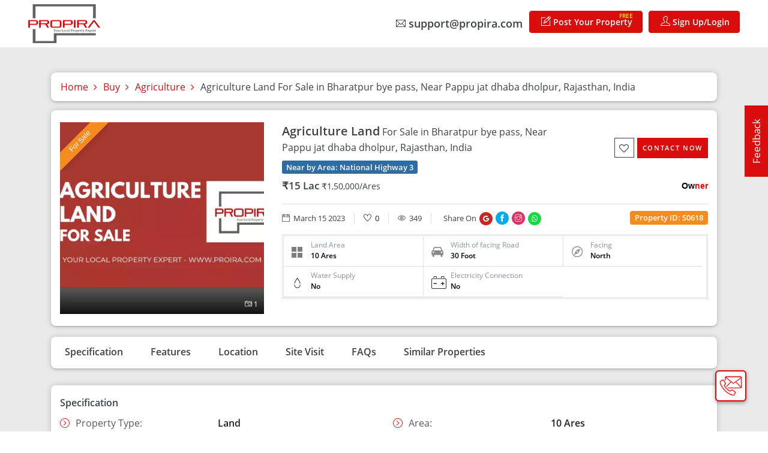

--- FILE ---
content_type: text/html; charset=utf-8
request_url: https://www.propira.com/details/sell/industry/agriculture-land-for-sale-in-pappu-jat-dhaba-dholpur-dholpur-raj-s0618
body_size: 24619
content:
<!DOCTYPE html><html lang="en"><head>
    <title>Propira</title>
    <meta http-equiv="Content-type" content="text/html; charset=utf-8">
    <meta name="viewport" content="width=device-width, initial-scale=1, maximum-scale=1, user-scalable=0">
    <meta name="description" content="">
    <meta name="keywords" content="">
    <meta name="revisit-after" content="3 days">
    <meta name="copyright" content="Propira ">
    <meta name="language" content="English">
    <meta property="og:locale" content="en_US">
    <meta property="og:type" content="website">
    <meta property="og:title" content="">
    <meta property="og:description" content="">
    <meta property="og:image" content="">
    <meta property="og:url" content="https://www.propira.com/details/sell/industry/agriculture-land-for-sale-in-pappu-jat-dhaba-dholpur-dholpur-raj-s0618">
    <meta property="og:site_name" content="PROPIRA">
    <meta name="robots" content="index,follow">
    <meta name="google-site-verification" content="1TiK7M23mPlzEVeb4f4_tsmNMDyi_0o5J7XUzVmmckw">
    <meta name="facebook-domain-verification" content="emtf46qkmo3uvfooimn3nqtlj7mvaz">
    <base href="/">
    <meta name="theme-color" content="#db0c0c">
    <link rel="icon" type="image/x-icon" href="assets/images/favicon.png">
    <link rel="canonical" href="https://www.propira.com/">
    <script src="https://maps.googleapis.com/maps/api/js?key=AIzaSyBWun3kIj6aqq2fMty6Ld6F60fJb9GVWW8&amp;libraries=places&amp;language=en" defer="">
        </script>
    <link rel="preload" href="https://fonts.googleapis.com/css?family=Roboto:300,400,500&amp;display=swap">
    <link rel="preload" href="https://fonts.googleapis.com/icon?family=Material+Icons">
    <link rel="stylesheet" href="assets/css/owl-slider/owl.carousel.min.css">
    <script src="https://use.fontawesome.com/440343164c.js" defer=""></script>
    <script src="assets/css/owl-slider/jquery.min.js" defer=""></script>
    <script src="assets/css/owl-slider/owl.carousel.js" defer=""></script>
    <script async="" src="https://www.googletagmanager.com/gtag/js?id=GTM-NGM8KQKF"></script>

    <script>
        window.dataLayer = window.dataLayer || [];

        function gtag() {
            dataLayer.push(arguments);
        }
        gtag('js', new Date());
        gtag('config', 'GTM-NGM8KQKF');
    </script>


    <!-- Meta Pixel Code -->
    <script>
        ! function (f, b, e, v, n, t, s) {
            if (f.fbq) return;
            n = f.fbq = function () {
                n.callMethod ?
                    n.callMethod.apply(n, arguments) : n.queue.push(arguments)
            };
            if (!f._fbq) f._fbq = n;
            n.push = n;
            n.loaded = !0;
            n.version = '2.0';
            n.queue = [];
            t = b.createElement(e);
            t.async = !0;
            t.src = v;
            s = b.getElementsByTagName(e)[0];
            s.parentNode.insertBefore(t, s)
        }(window, document, 'script',
            'https://connect.facebook.net/en_US/fbevents.js');
        fbq('init', '1163838951001573');
    </script>
    <script>
        var owl = $('.viewImage');
        owl.owlCarousel({
            margin: 10,
            loop: true,
            responsive: {
                0: {
                    items: 1
                },
                600: {
                    items: 2
                },
                1000: {
                    items: 3
                }
            }
        })
    </script>
    <noscript>
        <img height="1" width="1" style="display:none"
        src="https://www.facebook.com/tr?id=4747928855292618&ev=PageView&noscript=1" />
    </noscript>
    <!-- End Meta Pixel Code -->

    <script type="application/ld+json">
        {
            "@context": "https://schema.org",
            "@type": "Organization",
            "name": "Propira",
            "alternateName": "Propira Global",
            "url": "https://www.propira.com/",
            "logo": "https://www.propira.com/assets/images/propira-logo.webp",
            "contactPoint": {
                "@type": "ContactPoint",
                "telephone": "",
                "contactType": ""
            },
            "sameAs": [
                "https://www.facebook.com/propiraglobal",
                "https://twitter.com/PropiraGlobal",
                "https://www.instagram.com/propiraglobal/",
                "https://www.youtube.com/channel/UCdjdEMy6jVzdYabH4HY-s5g/featured",
                "https://www.linkedin.com/company/propira",
                "https://in.pinterest.com/propiraglobal/_created/"
            ]
        }
    </script>


    <!-- <script type="text/javascript">
    function googleTranslateElementInit() {
      new google.translate.TranslateElement({ pageLanguage: 'en', includedLanguages: 'hi,en' }, 'google_translate_element');
    }
  </script>
  <script type="text/javascript"
    src="//translate.google.com/translate_a/element.js?cb=googleTranslateElementInit"></script> -->

    <!-- Meta google tag Manager Code -->
    <script>
        (function (w, d, s, l, i) {
            w[l] = w[l] || []; w[l].push({
                'gtm.start':
                    new Date().getTime(), event: 'gtm.js'
            }); var f = d.getElementsByTagName(s)[0],
                j = d.createElement(s), dl = l != 'dataLayer' ? '&l=' + l : ''; j.async = true; j.src =
                    'https://www.googletagmanager.com/gtm.js?id=' + i + dl; f.parentNode.insertBefore(j, f);
        })(window, document, 'script', 'dataLayer', 'GTM-NGM8KQKF');
    </script>
    <!-- end google tag manager code -->
    
<link rel="stylesheet" href="styles.dc325c8920c3411a7112.css"><style ng-transition="serverApp">[_nghost-sc0]    .mat-progress-bar-fill::after{background-color:#db0c0c}[_nghost-sc0]    .mat-progress-bar-buffer{background-color:#a8a8ad}[_nghost-sc0]    .mat-progress-bar{position:fixed!important;height:2px!important;z-index:9999!important;top:0}.d-none[_ngcontent-sc0]{display:none}</style><style ng-transition="serverApp">.autocomplete-container{box-shadow:none!important}  .autocomplete-container .input-container input{height:18px!important;line-height:0!important;padding:0!important;font-size:14px!important}  .autocomplete-container .input-container .x{right:0!important;top:23%!important}  .autocomplete-container .input-container .x i{font-size:15px!important}  .autocomplete-container .suggestions-container ul li{padding:4px 8px!important}.otpVerify[_ngcontent-sc1]{display:flex;justify-content:center}.mobile-post[_ngcontent-sc1]{background:#db0c0c;position:fixed;top:10px;z-index:1002;right:15px;font-size:11px;color:#fff;font-weight:700;display:none}.mobile-post[_ngcontent-sc1]   .menu-offer[_ngcontent-sc1]{top:0!important}.newservices-btn[_ngcontent-sc1]{box-sizing:border-box;border:1px solid #db0c0c;background:#db0c0c;color:#fff;padding:2px 25px 8px;position:relative;text-decoration:none;-webkit-user-select:none;-moz-user-select:none;-ms-user-select:none;user-select:none;touch-action:manipulation;margin-left:25px;display:flex;align-items:center;border-radius:4px}.newservices-btn[_ngcontent-sc1]   p[_ngcontent-sc1]{transition:all .3s ease-in;font-weight:700;margin-bottom:0;padding-left:0;font-size:14px}.newservices-btn[_ngcontent-sc1]   img[_ngcontent-sc1]{width:30px;height:30px!important}@media (min-width:768px){.newservices-btn[_ngcontent-sc1]{padding:6px}}@media only screen and (min-width:320px) and (max-width:767px){.mobile-post[_ngcontent-sc1]{display:block}.newservices-btn[_ngcontent-sc1]{margin-top:15px;padding:5px 10px;display:none}.newservices-btn[_ngcontent-sc1]   p[_ngcontent-sc1]{font-size:14px}}.top-header-area[_ngcontent-sc1]{width:100%;z-index:1001;position:-webkit-sticky;position:sticky;left:0;top:0;right:0;background:#fff;display:inline-block}@media (max-width:991px){.mobile-post[_ngcontent-sc1]{display:block}}.top-manubar[_ngcontent-sc1]{width:95%;transition:.5s;padding:2px 15px;margin:auto}.navbar-brand[_ngcontent-sc1]   img[_ngcontent-sc1]{height:65px}.navbar-brand[_ngcontent-sc1]   img.mobile-view[_ngcontent-sc1]{display:none}.toggle-wrap[_ngcontent-sc1]{cursor:pointer;border-radius:50%;z-index:1;color:#f42714!important;font-size:21px!important}.menu-listing[_ngcontent-sc1]   li[_ngcontent-sc1]{position:relative;margin-right:10px}.menu-listing[_ngcontent-sc1]   li[_ngcontent-sc1]:first-child{border-left:none}.menu-listing.ml-auto[_ngcontent-sc1]   li[_ngcontent-sc1]:last-child{margin-right:0}.navbar-expand-md[_ngcontent-sc1]   .navbar-nav.menu-listing[_ngcontent-sc1]   .nav-link[_ngcontent-sc1]{padding:7px 16px;font-size:14px;position:relative;font-weight:700;border:1px solid #db0c0c;border-radius:4px;color:#fff;background:#db0c0c}.navbar-expand-md[_ngcontent-sc1]   .navbar-nav.menu-listing[_ngcontent-sc1]   .nav-link.only-link[_ngcontent-sc1]{font-size:18px;padding:7px 0;color:#3b4144;border:1px solid transparent;background:0 0}.navbar-expand-md[_ngcontent-sc1]   .navbar-nav.menu-listing[_ngcontent-sc1]   .nav-link.only-link[_ngcontent-sc1]:hover{color:#db0c0c;border:1px solid transparent;background:0 0}.navbar-expand-md[_ngcontent-sc1]   .navbar-nav.menu-listing[_ngcontent-sc1]   .nav-link[_ngcontent-sc1]   i[_ngcontent-sc1]{font-size:16px;margin-left:3px}.navbar-expand-md[_ngcontent-sc1]   .navbar-nav.menu-listing[_ngcontent-sc1]   .nav-link[_ngcontent-sc1]:hover{color:#fff;background-color:#b40505;border-color:#b40505}.dropdown-menu[_ngcontent-sc1]{left:auto;top:40px;right:16px;min-width:8rem;padding:0;margin:0;display:block;opacity:0;visibility:hidden;transition:all .3s}.dropdown[_ngcontent-sc1]:hover   .dropdown-menu[_ngcontent-sc1]{top:27px;opacity:1;visibility:visible}.dropdown-item[_ngcontent-sc1]{padding:6px 16px;font-size:14px}.dropdown-item[_ngcontent-sc1]:last-child{border-top:1px solid #ebebeb}.dropdown-item[_ngcontent-sc1]:focus, .dropdown-item[_ngcontent-sc1]:hover{color:#db0c0c;background:0 0}.menu-offer[_ngcontent-sc1]{font-size:10px;position:absolute;top:0;right:15px;z-index:1;text-align:center;color:#fff702}.terms-condition[_ngcontent-sc1]   input[type=checkbox][_ngcontent-sc1]{position:relative;top:2px}.owner-type[_ngcontent-sc1]   ul[_ngcontent-sc1]{padding:0;list-style:none;display:flex;justify-content:space-between;width:100%;margin:0}.owner-type[_ngcontent-sc1]   ul[_ngcontent-sc1]   li[_ngcontent-sc1]{width:50%}.owner-type[_ngcontent-sc1]   label[_ngcontent-sc1]{font-size:14px;width:99%}.switch[_ngcontent-sc1]   input[_ngcontent-sc1]{opacity:0;width:0;height:0;position:absolute}.switch[_ngcontent-sc1]   input[_ngcontent-sc1]:checked + .iam[_ngcontent-sc1]{background-color:#fa5353;color:#fff}.iam.round[_ngcontent-sc1]{border-radius:25px;cursor:pointer;background-color:#e6e6e6;transition:.4s;padding:10px 23px;display:inline-block;width:100%;text-align:center;font-size:12px;color:#666}.login100-form-btn[_ngcontent-sc1]{position:relative}.symbol-input100.loading-icon[_ngcontent-sc1]{font-size:15px;left:auto;right:0;padding-left:0;padding-right:20px}.lds-dual-ring[_ngcontent-sc1]{display:inline-block;width:20px;height:20px}.lds-dual-ring[_ngcontent-sc1]:after{content:" ";display:block;width:20px;height:20px;margin:0;border-radius:50%;border:2px solid #666;border-color:#333 transparent #333 #333;-webkit-animation:1.2s linear infinite lds-dual-ring;animation:1.5s linear infinite lds-dual-ring}.login100-form-btn[_ngcontent-sc1]   .lds-dual-ring[_ngcontent-sc1]:after{border-color:#fff transparent #fff #fff}.terms-condition[_ngcontent-sc1]{position:relative}.error-msg[_ngcontent-sc1]{margin:0;font-size:10px;position:absolute;bottom:-13px;left:0}.error-msg[_ngcontent-sc1]   p[_ngcontent-sc1]{margin:0;color:#db0c0c;text-align:left}.responsive-menus-menu[_ngcontent-sc1]{display:none}@-webkit-keyframes lds-dual-ring{0%{transform:rotate(0)}100%{transform:rotate(360deg)}}@keyframes lds-dual-ring{0%{transform:rotate(0)}100%{transform:rotate(360deg)}}@media only screen and (min-width:320px) and (max-width:767px){.mobilemenu[_ngcontent-sc1]{display:none!important}.blog-body[_ngcontent-sc1]   h6[_ngcontent-sc1]{font-size:16px!important}.blog-body[_ngcontent-sc1]   p[_ngcontent-sc1]   .blog-btn[_ngcontent-sc1]{text-align:center;margin:0 0 10px;display:block}.responsive-menus-menu[_ngcontent-sc1]{display:block;transition:.6s;position:fixed;top:0;left:-100%;width:100%;height:100%;z-index:9999;background:rgba(0,0,0,.5)}.for-logins.new-type[_ngcontent-sc1]{display:block;background:#f1ebeb;float:left}.for-logins.new-type[_ngcontent-sc1]   span[_ngcontent-sc1]:nth-child(2){font-weight:bolder;font-size:16px;color:#111;float:left;width:calc(100% - 100px);margin-left:15px}.for-logins[_ngcontent-sc1]   span[_ngcontent-sc1]   span[_ngcontent-sc1]{width:100%!important;float:left!important;border:0!important;font-size:16px!important;display:block!important;height:auto!important}.for-logins.new-type[_ngcontent-sc1]   span[_ngcontent-sc1]:nth-child(1){height:50px;width:50px;border:1px solid rgba(0,0,0,.2);border-radius:50%;display:flex;align-items:center;justify-content:center;font-weight:bolder;font-size:25px;float:left}.responsive-menus-menu[_ngcontent-sc1]   nav[_ngcontent-sc1]{width:296px;height:100%;display:block;padding:0}.mobilemenublock[_ngcontent-sc1]{left:0!important}.close-btnn[_ngcontent-sc1]{padding:0}.close-btnn[_ngcontent-sc1]   a[_ngcontent-sc1]{display:block;position:absolute;right:0;top:20px;color:#fff}.mobilemenublock[_ngcontent-sc1]   .close-btnn[_ngcontent-sc1]   a[_ngcontent-sc1]{right:-21px}.close-btnn[_ngcontent-sc1]   a[_ngcontent-sc1]   img[_ngcontent-sc1]{height:45px}.mp-15[_ngcontent-sc1]{padding:15px}.responsive-menus-menu[_ngcontent-sc1]   ul[_ngcontent-sc1]{padding:0;list-style:none;width:100%;float:left}.responsive-menus-menu[_ngcontent-sc1]   ul[_ngcontent-sc1]   li[_ngcontent-sc1]{border-bottom:1px solid #ddd;padding:15px;position:relative}.responsive-menus-menu[_ngcontent-sc1]   ul[_ngcontent-sc1]   li[_ngcontent-sc1]::after{content:"\f105";position:absolute;font-family:FontAwesome;right:15px;top:50%;transform:translateY(-50%)}.for-logins[_ngcontent-sc1]{display:flex;justify-content:space-between;align-items:center;background:#dcdcdc;color:#333;padding:15px;font-size:13px}.for-logins[_ngcontent-sc1]   a[_ngcontent-sc1]{background:red;padding:8px 20px;border-radius:25px;color:#fff;font-weight:600;width:110px}.responsive-menus-menu[_ngcontent-sc1]   ul[_ngcontent-sc1]   li[_ngcontent-sc1]   a[_ngcontent-sc1]{display:block}.navbar-toggler-icon[_ngcontent-sc1]{display:flex;align-items:center;width:18px;height:18px}.top-manubar[_ngcontent-sc1]{padding:11px 0;justify-content:initial;width:100%}.navbar-brand[_ngcontent-sc1]   img[_ngcontent-sc1]{display:none}.navbar-brand[_ngcontent-sc1]   img.mobile-view[_ngcontent-sc1]{display:block;height:14px}.menu-listing[_ngcontent-sc1]   li[_ngcontent-sc1]{margin-right:0}.navbar-expand-md[_ngcontent-sc1]   .navbar-nav.menu-listing[_ngcontent-sc1]   li[_ngcontent-sc1]   a[_ngcontent-sc1], .navbar-expand-md[_ngcontent-sc1]   .navbar-nav.menu-listing.ml-auto[_ngcontent-sc1]   li[_ngcontent-sc1]   a.acitve[_ngcontent-sc1]{border:none;border-radius:0;padding:7px 10px;font-size:12px}.navbar-expand-md[_ngcontent-sc1]   .navbar-nav.menu-listing[_ngcontent-sc1]   .nav-link.only-link[_ngcontent-sc1]{font-size:14px;padding:4px 0}.navbar-expand-md[_ngcontent-sc1]   .navbar-nav.menu-listing[_ngcontent-sc1]   .nav-link[_ngcontent-sc1]   i[_ngcontent-sc1]{font-size:12px;margin-left:0}.dropdown-menu[_ngcontent-sc1]{display:none}.dropdown[_ngcontent-sc1]:hover   .dropdown-menu[_ngcontent-sc1]{display:block}.menu-offer[_ngcontent-sc1]{top:10px;right:15px;transform:rotate(0)}.mobile-post.mobile-post[_ngcontent-sc1]{right:5px}}@media only screen and (min-width:768px) and (max-width:1024px){.navbar-expand-md.top-manubar[_ngcontent-sc1]{padding:0}.mobile-post[_ngcontent-sc1]{top:50%}}@media (min-width:280px) and (max-width:319px){.top-manubar[_ngcontent-serverApp-c1][_ngcontent-sc1]{padding:11px 0;justify-content:initial;width:100%}.navbar-brand[_ngcontent-serverApp-c1][_ngcontent-sc1]   img[_ngcontent-serverApp-c1][_ngcontent-sc1]{display:none}.navbar-brand[_ngcontent-serverApp-c1][_ngcontent-sc1]   img.mobile-view[_ngcontent-serverApp-c1][_ngcontent-sc1]{display:block;height:16px}.mobilemenu[_ngcontent-sc1]{display:none!important}.responsive-menus-menu[_ngcontent-sc1]{display:block;transition:.6s;position:fixed;top:0;left:-100%;width:100%;height:100%;z-index:9999;background:rgba(0,0,0,.5)}.mobilemenublock[_ngcontent-sc1]{left:0!important}.responsive-menus-menu[_ngcontent-sc1]   nav[_ngcontent-sc1]{width:100%;height:100%;display:block}menu[_ngcontent-sc1]   nav[_ngcontent-sc1]{padding:0}.close-btnn[_ngcontent-sc1]{padding:0;position:absolute;left:0;right:0;bottom:5px}.close-btnn[_ngcontent-sc1]   a[_ngcontent-sc1]{display:block;background:#db0c0c;width:40px;height:40px;margin:0 auto;align-items:center;font-size:14px;color:#fff;align-items:center;display:flex;justify-content:center;border-radius:50%}.close-btnn[_ngcontent-sc1]   a[_ngcontent-sc1]   img[_ngcontent-sc1]{height:45px}.for-logins[_ngcontent-sc1]{display:flex;justify-content:space-between;align-items:center;background:#dcdcdc;color:#333;padding:15px;font-size:13px}.for-logins[_ngcontent-sc1]   strong[_ngcontent-sc1]{font-size:12px}.for-logins[_ngcontent-sc1]   a[_ngcontent-sc1]{background:red;padding:5px 9px;border-radius:25px;color:#fff;font-weight:600;width:100px}.responsive-menus-menu[_ngcontent-sc1]   ul[_ngcontent-sc1]{padding:0;list-style:none;width:100%;float:left}.responsive-menus-menu[_ngcontent-sc1]   ul[_ngcontent-sc1]   li[_ngcontent-sc1]{border-bottom:1px solid #ddd;padding:10px;position:relative;font-size:14px}.responsive-menus-menu[_ngcontent-sc1]   ul[_ngcontent-sc1]   li[_ngcontent-sc1]   a[_ngcontent-sc1]{display:block}.mp-15[_ngcontent-sc1]{padding:15px}.post--property[_ngcontent-sc1]   a[_ngcontent-sc1], .post--property[_ngcontent-sc1]   p[_ngcontent-sc1]{font-size:14px}.preferred-choice[_ngcontent-sc1]   li[_ngcontent-sc1]{width:100%;margin:5px 0;min-height:auto;padding:15px}.blog-body[_ngcontent-sc1]   h6[_ngcontent-sc1]{font-size:16px!important}.blog-body[_ngcontent-sc1]   p[_ngcontent-sc1]   .blog-btn[_ngcontent-sc1]{text-align:center;margin:0 0 10px;display:block}.propria-prop-content[_ngcontent-sc1]{margin:10px 0}}</style><style ng-transition="serverApp">.call-connect[_ngcontent-sc2]   a[_ngcontent-sc2]   span[_ngcontent-sc2]{position:absolute;font-size:14px;right:65px;top:14px;background:#333;color:#fff;padding:1px 10px 2px;border-radius:4px;display:none;width:-webkit-max-content;width:-moz-max-content;width:max-content}.call-connect[_ngcontent-sc2]   a[_ngcontent-sc2]:hover   span[_ngcontent-sc2]{display:block}.static-ad[_ngcontent-sc2]{position:fixed;right:-320px;bottom:120px;z-index:15;padding:0;margin:0;border:none;border-radius:0;transition:.2s}.static-ad[_ngcontent-sc2]   a[_ngcontent-sc2]{position:absolute;top:0;right:0;background:#000;color:#fff;font-size:12px;padding:5px}.static-ad.show-static-ad[_ngcontent-sc2]{right:0}.call-connect[_ngcontent-sc2]{position:fixed;z-index:16;right:36px;border-radius:6px;padding:4px;color:#dc3958;box-shadow:0 2px 6px 0 rgba(0,0,0,.4);background-color:#fff;border:2px solid #db0c0c;width:52px;height:52px;font-weight:700;display:flex;justify-content:center;align-items:center;cursor:pointer}.call-connect[_ngcontent-sc2]   .call-icon[_ngcontent-sc2]{font-size:20px;color:#db0c0c;-webkit-animation:2s linear infinite tada;animation:2s linear infinite tada}.call-connect[_ngcontent-sc2]   .call-icon[_ngcontent-sc2]:nth-child(1){font-size:28px;margin-top:15px}.call-connect[_ngcontent-sc2]   .call-icon[_ngcontent-sc2]:nth-child(2){margin-top:-20px}.call-menu[_ngcontent-sc2]{opacity:0;visibility:hidden;position:absolute;bottom:0;transition:.3s}.call-menu.active[_ngcontent-sc2]{opacity:1;visibility:visible;bottom:60px}.call-menu[_ngcontent-sc2]   ul[_ngcontent-sc2]{padding:0;width:52px;text-align:center;margin:0}.call-menu[_ngcontent-sc2]   ul[_ngcontent-sc2]   li[_ngcontent-sc2]{list-style:none;height:52px;display:flex;align-items:center;justify-content:center;background:#fff;border-radius:6px;font-size:24px;color:#db0c0c;margin-top:8px;box-shadow:0 2px 6px 0 rgba(0,0,0,.4);cursor:pointer;border:2px solid #db0c0c;position:relative}.call-menu[_ngcontent-sc2]   ul[_ngcontent-sc2]   li[_ngcontent-sc2]   span[_ngcontent-sc2]{position:absolute;font-size:14px;display:block;left:-105px;background:#333;color:#fff;padding:1px 10px 2px;border-radius:4px}@-webkit-keyframes tada{0%,to{transform:scaleX(1)}10%,20%{transform:scale3d(.9,.9,.9) rotate(-3deg)}30%,50%,70%,90%{transform:scale3d(1.1,1.1,1.1) rotate(3deg)}40%,60%,80%{transform:scale3d(1.1,1.1,1.1) rotate(-3deg)}}@keyframes tada{0%,to{transform:scaleX(1)}10%,20%{transform:scale3d(.9,.9,.9) rotate(-3deg)}30%,50%,70%,90%{transform:scale3d(1.1,1.1,1.1) rotate(3deg)}40%,60%,80%{transform:scale3d(1.1,1.1,1.1) rotate(-3deg)}}#callBackModal[_ngcontent-sc2]   .modal-dialog[_ngcontent-sc2], #contactModal[_ngcontent-sc2]   .modal-dialog[_ngcontent-sc2]{max-width:360px;min-width:360px;position:absolute;right:10px;bottom:0;margin:0}#callBackModal[_ngcontent-sc2]   .modal-content[_ngcontent-sc2], #contactModal[_ngcontent-sc2]   .modal-content[_ngcontent-sc2]{border-radius:0;border:none}#callBackModal[_ngcontent-sc2]   .login100-form-title[_ngcontent-sc2], #contactModal[_ngcontent-sc2]   .login100-form-title[_ngcontent-sc2], .feedback-form[_ngcontent-sc2]   .login100-form-title[_ngcontent-sc2]{text-align:center;background:#333;color:#fff;text-transform:uppercase;font-weight:600;padding:20px;margin-bottom:15px;font-size:16px}#callBackModal[_ngcontent-sc2]   .login100-form-title[_ngcontent-sc2]   div[_ngcontent-sc2], #contactModal[_ngcontent-sc2]   .login100-form-title[_ngcontent-sc2]   div[_ngcontent-sc2]{height:85px;width:85px;background:#fff;padding:10px;border:3px solid #333;position:absolute;left:10px;top:-40px;border-radius:50%;display:flex;align-items:center;justify-content:center}.validate-form[_ngcontent-sc2]{position:relative;padding:10px;text-align:center}.error-msg[_ngcontent-sc2]{font-size:10px;position:absolute;bottom:-13px;width:100%;left:0;text-align:left}.error-msg[_ngcontent-sc2]   p[_ngcontent-sc2]{margin:0;color:#db0c0c;text-align:right;padding-right:15px}#callBackModal[_ngcontent-sc2]   ul[_ngcontent-sc2]{padding-left:0;margin:10px 0 5px;list-style:none;width:100%;color:#333}#callBackModal[_ngcontent-sc2]   ul[_ngcontent-sc2]   li[_ngcontent-sc2]{display:inline-block;width:25%;text-align:center;line-height:16px;font-size:11px;border-right:1px dashed #999}#callBackModal[_ngcontent-sc2]   ul[_ngcontent-sc2]   li[_ngcontent-sc2]:last-child{border:none}#callBackModal[_ngcontent-sc2]   ul[_ngcontent-sc2]   li[_ngcontent-sc2]   i[_ngcontent-sc2]{display:block;margin:auto auto 8px;font-size:18px}#callBackModal[_ngcontent-sc2]   .modal-dialog[_ngcontent-sc2]   h6[_ngcontent-sc2]{text-align:center;margin-top:0;font-weight:600;display:inline-block;padding-top:0}.wrap-input100.promise-box[_ngcontent-sc2]{border:1px dashed #999;border-radius:10px;background:#f9f9f9}button.close[_ngcontent-sc2]{right:0;top:0;background:0 0}button.close[_ngcontent-sc2]:hover{color:#fff;opacity:.8}.footer-wrap[_ngcontent-sc2]{padding-top:25px;padding-bottom:9px}#about[_ngcontent-sc2]{float:left;width:100%}.widgettitle[_ngcontent-sc2]{font-size:14px;margin:15px 0;font-weight:600;text-transform:uppercase;color:#fff}#about[_ngcontent-sc2]   p[_ngcontent-sc2]{color:#bebebe;font-size:13px;line-height:26px;text-align:justify}.footer-top-row[_ngcontent-sc2]   ul[_ngcontent-sc2]{display:inline-block;text-align:left;margin-bottom:0}.footer-top-row[_ngcontent-sc2]   ul[_ngcontent-sc2]   li[_ngcontent-sc2]{display:inline-block;text-align:left;margin-bottom:0;padding-left:53px;position:relative}.footer-top-row[_ngcontent-sc2]   ul[_ngcontent-sc2]   li[_ngcontent-sc2]:before{position:absolute;content:"\f2a0";font-family:FontAwesome;left:0;font-size:45px;padding:0;top:-3px;line-height:45px}.footer-top-row[_ngcontent-sc2]   ul[_ngcontent-sc2]   li.email-icon-footer[_ngcontent-sc2]:before{content:"\f003"}.footer-top-row[_ngcontent-sc2]   ul[_ngcontent-sc2]   li.download-app[_ngcontent-sc2]:before{content:"\f17b";color:#a4c639}.footer-top-row[_ngcontent-sc2]   ul[_ngcontent-sc2]   li[_ngcontent-sc2]   h4[_ngcontent-sc2]{margin-bottom:3px;margin-top:0}.footer-wrap[_ngcontent-sc2]   ul[_ngcontent-sc2]{list-style:none;padding-left:0}.footer-wrap[_ngcontent-sc2]   ul[_ngcontent-sc2]   li[_ngcontent-sc2]{margin-bottom:10px}.footer-wrap[_ngcontent-sc2]   ul.social-footer[_ngcontent-sc2]   li[_ngcontent-sc2]{display:block}.footer-wrap[_ngcontent-sc2]   ul.social-footer[_ngcontent-sc2]   li[_ngcontent-sc2]   a[_ngcontent-sc2]{color:#fff;font-size:14px;margin:0;display:inline-block}.footer-wrap[_ngcontent-sc2]   ul.social-footer[_ngcontent-sc2]   li[_ngcontent-sc2]   a[_ngcontent-sc2]   i[_ngcontent-sc2]{width:30px;height:30px;background:#fff;border-radius:34px 34px 34px 8px;font-size:18px;text-align:center;line-height:30px;margin-right:15px;color:#606062;display:inline-block}.footer-wrap[_ngcontent-sc2]   ul.social-footer[_ngcontent-sc2]   li[_ngcontent-sc2]   a[_ngcontent-sc2]:hover   i[_ngcontent-sc2]{border-radius:8px 34px 34px}.footer-wrap[_ngcontent-sc2]   li[_ngcontent-sc2]   span[_ngcontent-sc2]{color:#fff;margin:10px 0 0;font-size:14px}.footer-wrap[_ngcontent-sc2]   li[_ngcontent-sc2]   a[_ngcontent-sc2], .footer-wrap[_ngcontent-sc2]   li[_ngcontent-sc2]   span[_ngcontent-sc2]   a[_ngcontent-sc2]{color:#fff}.footer-wrap[_ngcontent-sc2]   li[_ngcontent-sc2]   span[_ngcontent-sc2]   i[_ngcontent-sc2]{margin-right:10px;width:3%;text-align:center}.footer-wrap[_ngcontent-sc2]   .quick-links[_ngcontent-sc2]   li[_ngcontent-sc2]   span[_ngcontent-sc2]   i[_ngcontent-sc2]{font-size:10px}.subscribe-now[_ngcontent-sc2]   p[_ngcontent-sc2]{color:#fff;font-size:14px}.border-top-footer[_ngcontent-sc2]{border-top:1px solid gray;padding-left:15px;padding-right:15px}.paddXZ[_ngcontent-sc2]{padding:0}.disclaimer-footer[_ngcontent-sc2]{float:left;width:100%;margin-top:0}.disclaimer-footer[_ngcontent-sc2]   h3[_ngcontent-sc2]{color:#fff;font-size:24px;font-weight:700;margin-bottom:15px}.disclaimer-footer[_ngcontent-sc2]   p[_ngcontent-sc2]{color:#fff;font-size:14px;text-align:justify;margin-bottom:20px}.disclaimer-footer[_ngcontent-sc2]   p[_ngcontent-sc2]   a[_ngcontent-sc2]{color:#fff}.disclaimer-footer[_ngcontent-sc2]   p[_ngcontent-sc2]   a[_ngcontent-sc2]:hover{color:#fff702}.disclaimer-footer[_ngcontent-sc2]   strong[_ngcontent-sc2]{color:#fff702;font-size:14px}.copyright[_ngcontent-sc2]{float:left;width:100%;text-align:center;margin-top:10px}.copyright[_ngcontent-sc2]   p[_ngcontent-sc2]{color:#bebebe;font-size:12px;margin:0;font-weight:600}.copyright[_ngcontent-sc2]   p[_ngcontent-sc2]   a[_ngcontent-sc2]{color:#fff}.copyright[_ngcontent-sc2]   p[_ngcontent-sc2]   a[_ngcontent-sc2]   img[_ngcontent-sc2]{height:22px}section.button-rights[_ngcontent-sc2]{text-align:right;transform:rotate(-90deg);-o-transform:rotate(-90deg);position:fixed;top:30%;right:-40px;z-index:99}section.button-rights[_ngcontent-sc2]   button[_ngcontent-sc2]{border:2px solid #db0c0c;width:100%;padding:5px 20px;font-size:17px;font-weight:500;color:#fff!important;outline:unset;background-color:#db0c0c}.feedback-form[_ngcontent-sc2]{position:fixed;top:215px;right:-320px;z-index:15;width:300px;background:#fff;box-shadow:0 1px 6px 0 rgba(0,0,0,.2);transition:.3s}.feedback-form.feedback-show[_ngcontent-sc2]{right:0}.feedback-form[_ngcontent-sc2]   .feedback-second[_ngcontent-sc2], .feedback-form.feedback-second-show[_ngcontent-sc2]   .feedback-first[_ngcontent-sc2]{display:none}.feedback-form.feedback-second-show[_ngcontent-sc2]   .feedback-second[_ngcontent-sc2]{display:block}.feedback-form[_ngcontent-sc2]   .login100-form-title[_ngcontent-sc2]{padding:10px}.feedback-form[_ngcontent-sc2]   h6[_ngcontent-sc2]{font-size:14px;margin-top:15px;margin-bottom:30px}.feedback-form[_ngcontent-sc2]   .wrap-input100[_ngcontent-sc2]{display:block}.feedback-form[_ngcontent-sc2]   .wrap-input100[_ngcontent-sc2]   label[_ngcontent-sc2]{justify-content:left;background:#f9f9fb;border-radius:20px;position:relative;cursor:pointer;margin:0 20px 10px}.feedback-form[_ngcontent-sc2]   .wrap-input100[_ngcontent-sc2]   label[_ngcontent-sc2]   input[type=radio][_ngcontent-sc2]{width:25px;height:25px;margin-right:15px;margin-top:1px}.feedback-form[_ngcontent-sc2]   button.close[_ngcontent-sc2]{top:5px;right:5px}.feedback-form[_ngcontent-sc2]   label[_ngcontent-sc2]   i[_ngcontent-sc2]{font-size:28px;position:absolute;right:0;top:-1px;color:#ccc}@media only screen and (min-width:320px) and (max-width:767px){#footer[_ngcontent-sc2]{background:#222}.feedback-form.feedback-show[_ngcontent-sc2]{right:auto;left:50%;transform:translateX(-50%)}.footer-wrap[_ngcontent-sc2]   .quick-links[_ngcontent-sc2]   li[_ngcontent-sc2]{margin-right:0}.footer-wrap[_ngcontent-sc2]   li[_ngcontent-sc2]   span[_ngcontent-sc2]   i[_ngcontent-sc2]{margin-right:3px}.footer-wrap[_ngcontent-sc2]   ul.social-footer[_ngcontent-sc2]   li[_ngcontent-sc2]{display:inline-block;width:50%}.call-menu[_ngcontent-sc2]   ul[_ngcontent-sc2]{width:45px}.call-menu[_ngcontent-sc2]   ul[_ngcontent-sc2]   li[_ngcontent-sc2]{height:45px}.call-connect[_ngcontent-sc2]{bottom:15px;right:15px;width:45px;height:45px}.disclaimer-footer[_ngcontent-sc2]   p[_ngcontent-sc2]{margin-bottom:20px}.disclaimer-footer[_ngcontent-sc2]   p[_ngcontent-sc2]:last-child{margin-bottom:0}.footer-wrap[_ngcontent-sc2]{padding-top:10px}.disclaimer-footer[_ngcontent-sc2]   h3[_ngcontent-sc2]{font-size:18px;margin-bottom:10px}section.button-rights[_ngcontent-sc2]{right:-26px;top:48%}section.button-rights[_ngcontent-sc2]   button[_ngcontent-sc2]{padding:5px 10px;font-size:14px}.footr-upper-links[_ngcontent-sc2]{overflow-x:auto;white-space:nowrap}.ft-row[_ngcontent-sc2]{width:1300px;margin:0}}@media only screen and (min-width:767px) and (max-width:1200px){.footr-upper-links[_ngcontent-sc2]{overflow-x:auto;white-space:nowrap}.ft-row[_ngcontent-sc2]{width:1300px;margin:0}}.call-connect[_ngcontent-sc2]{bottom:50px!important}[_nghost-sc2]     .iti{width:100%!important}[_nghost-sc2]     .iti--allow-dropdown{width:100%!important}[_nghost-sc2]     .iti__country-name{display:none}[_nghost-sc2]     .new234 .country-dropdown{width:10px;border:none;background:0 0}[_nghost-sc2]     .new234 .country-dropdown .iti__country-list{width:95px}@media (min-width:280px) and (max-width:319px){section.button-rights[_ngcontent-sc2]   button[_ngcontent-sc2]{padding:5px 10px;font-size:14px}section.button-rights[_ngcontent-sc2]{right:-26px;top:48%}.call-connect[_ngcontent-sc2]{right:0;width:45px;height:45px;bottom:40px!important}#footer[_ngcontent-sc2]{background:#222}.disclaimer-footer[_ngcontent-sc2]   h3[_ngcontent-sc2]{font-size:18px;margin-bottom:10px}}.footer-bt[_ngcontent-sc2]{border-bottom:1px solid gray}.footer-wrap[_ngcontent-sc2]   .quick-links-1[_ngcontent-sc2]   ul[_ngcontent-sc2]   li[_ngcontent-sc2]   span[_ngcontent-sc2]   a[_ngcontent-sc2]{font-size:11.02px!important;font-weight:550}</style><style ng-transition="serverApp">.dropdown[_ngcontent-sc3], .dropleft[_ngcontent-sc3], .dropright[_ngcontent-sc3], .dropup[_ngcontent-sc3]{position:relative}.dropdown-toggle[_ngcontent-sc3]{white-space:nowrap}.dropdown-toggle[_ngcontent-sc3]::after{display:inline-block;margin-left:.255em;vertical-align:.255em;content:"";border-top:.3em solid;border-right:.3em solid transparent;border-bottom:0;border-left:.3em solid transparent}.dropdown-toggle[_ngcontent-sc3]:empty::after{margin-left:0}.dropdown-menu[_ngcontent-sc3]{position:absolute;top:100%;left:0;z-index:1000;display:none;float:left;min-width:10rem;padding:.5rem 0;margin:.125rem 0 0;font-size:1rem;color:#212529;text-align:left;list-style:none;background-color:#fff;background-clip:padding-box;border:1px solid rgba(0,0,0,.15);border-radius:.25rem}.dropdown-menu-left[_ngcontent-sc3]{right:auto;left:0}.dropdown-menu-right[_ngcontent-sc3]{right:0;left:auto}@media (min-width:576px){.dropdown-menu-sm-left[_ngcontent-sc3]{right:auto;left:0}.dropdown-menu-sm-right[_ngcontent-sc3]{right:0;left:auto}}@media (min-width:768px){.dropdown-menu-md-left[_ngcontent-sc3]{right:auto;left:0}.dropdown-menu-md-right[_ngcontent-sc3]{right:0;left:auto}}@media (min-width:992px){.dropdown-menu-lg-left[_ngcontent-sc3]{right:auto;left:0}.dropdown-menu-lg-right[_ngcontent-sc3]{right:0;left:auto}}@media (min-width:1200px){.dropdown-menu-xl-left[_ngcontent-sc3]{right:auto;left:0}.dropdown-menu-xl-right[_ngcontent-sc3]{right:0;left:auto}}.dropup[_ngcontent-sc3]   .dropdown-menu[_ngcontent-sc3]{top:auto;bottom:100%;margin-top:0;margin-bottom:.125rem}.dropup[_ngcontent-sc3]   .dropdown-toggle[_ngcontent-sc3]::after{display:inline-block;margin-left:.255em;vertical-align:.255em;content:"";border-top:0;border-right:.3em solid transparent;border-bottom:.3em solid;border-left:.3em solid transparent}.dropup[_ngcontent-sc3]   .dropdown-toggle[_ngcontent-sc3]:empty::after{margin-left:0}.dropright[_ngcontent-sc3]   .dropdown-menu[_ngcontent-sc3]{top:0;right:auto;left:100%;margin-top:0;margin-left:.125rem}.dropright[_ngcontent-sc3]   .dropdown-toggle[_ngcontent-sc3]::after{display:inline-block;margin-left:.255em;content:"";border-top:.3em solid transparent;border-right:0;border-bottom:.3em solid transparent;border-left:.3em solid;vertical-align:0}.dropright[_ngcontent-sc3]   .dropdown-toggle[_ngcontent-sc3]:empty::after{margin-left:0}.dropleft[_ngcontent-sc3]   .dropdown-menu[_ngcontent-sc3]{top:0;right:100%;left:auto;margin-top:0;margin-right:.125rem}.dropleft[_ngcontent-sc3]   .dropdown-toggle[_ngcontent-sc3]::after{margin-left:.255em;vertical-align:.255em;content:"";display:none}.dropleft[_ngcontent-sc3]   .dropdown-toggle[_ngcontent-sc3]::before{display:inline-block;margin-right:.255em;content:"";border-top:.3em solid transparent;border-right:.3em solid;border-bottom:.3em solid transparent;vertical-align:0}.dropleft[_ngcontent-sc3]   .dropdown-toggle[_ngcontent-sc3]:empty::after{margin-left:0}.dropdown-menu[x-placement^=bottom][_ngcontent-sc3], .dropdown-menu[x-placement^=left][_ngcontent-sc3], .dropdown-menu[x-placement^=right][_ngcontent-sc3], .dropdown-menu[x-placement^=top][_ngcontent-sc3]{right:auto;bottom:auto}.dropdown-divider[_ngcontent-sc3]{height:0;margin:.5rem 0;overflow:hidden;border-top:1px solid #e9ecef}.dropdown-item[_ngcontent-sc3]{display:block;width:100%;padding:.25rem 1.5rem;clear:both;font-weight:400;color:#212529;text-align:inherit;white-space:nowrap;background-color:transparent;border:0}.dropdown-item[_ngcontent-sc3]:focus, .dropdown-item[_ngcontent-sc3]:hover{color:#16181b;text-decoration:none;background-color:#f8f9fa}.dropdown-item.active[_ngcontent-sc3], .dropdown-item[_ngcontent-sc3]:active{color:#fff;text-decoration:none;background-color:#007bff}.dropdown-item.disabled[_ngcontent-sc3], .dropdown-item[_ngcontent-sc3]:disabled{color:#6c757d;pointer-events:none;background-color:transparent}.dropdown-menu.show[_ngcontent-sc3]{display:block}.dropdown-header[_ngcontent-sc3]{display:block;padding:.5rem 1.5rem;margin-bottom:0;font-size:.875rem;color:#6c757d;white-space:nowrap}.dropdown-item-text[_ngcontent-sc3]{display:block;padding:.25rem 1.5rem;color:#212529}</style><style ng-transition="serverApp">li.iti__country[_ngcontent-sc3]:hover{background-color:rgba(0,0,0,.05)}.iti__selected-flag.dropdown-toggle[_ngcontent-sc3]:after{content:none}.iti__flag-container.disabled[_ngcontent-sc3]{cursor:default!important}.iti.iti--allow-dropdown[_ngcontent-sc3]   .flag-container.disabled[_ngcontent-sc3]:hover   .iti__selected-flag[_ngcontent-sc3]{background:0 0}.country-dropdown[_ngcontent-sc3]{border:1px solid #ccc;width:-webkit-fit-content;width:-moz-fit-content;width:fit-content;padding:1px;border-collapse:collapse}.search-container[_ngcontent-sc3]{position:relative}.search-container[_ngcontent-sc3]   input[_ngcontent-sc3]{width:100%;border:none;border-bottom:1px solid #ccc;padding-left:10px}.search-icon[_ngcontent-sc3]{position:absolute;z-index:2;width:25px;margin:1px 10px}.iti__country-list[_ngcontent-sc3]{position:relative;border:none}.iti[_ngcontent-sc3]   input#country-search-box[_ngcontent-sc3]{padding-left:6px}.iti[_ngcontent-sc3]   .selected-dial-code[_ngcontent-sc3]{margin-left:6px}.iti.separate-dial-code[_ngcontent-sc3]   .iti__selected-flag[_ngcontent-sc3], .iti.separate-dial-code.iti--allow-dropdown.iti-sdc-2[_ngcontent-sc3]   .iti__selected-flag[_ngcontent-sc3], .iti.separate-dial-code.iti--allow-dropdown.iti-sdc-3[_ngcontent-sc3]   .iti__selected-flag[_ngcontent-sc3], .iti.separate-dial-code.iti--allow-dropdown.iti-sdc-4[_ngcontent-sc3]   .iti__selected-flag[_ngcontent-sc3]{width:93px}.iti.separate-dial-code[_ngcontent-sc3]   input[_ngcontent-sc3], .iti.separate-dial-code.iti--allow-dropdown.iti-sdc-2[_ngcontent-sc3]   input[_ngcontent-sc3], .iti.separate-dial-code.iti--allow-dropdown.iti-sdc-3[_ngcontent-sc3]   input[_ngcontent-sc3], .iti.separate-dial-code.iti--allow-dropdown.iti-sdc-4[_ngcontent-sc3]   input[_ngcontent-sc3]{padding-left:98px}</style><style ng-transition="serverApp">html[_ngcontent-sc5]{--top-spacing:100px}.location-label[_ngcontent-sc5]{background-color:#fff;padding:9px 11px;box-shadow:rgba(0,0,0,.3) 0 1px 4px -1px;border-radius:2px;width:61%;position:absolute;left:15px;top:10px;z-index:1}.location-label[_ngcontent-sc5]   h4[_ngcontent-sc5]{font-size:14px;font-weight:600;margin:0}.location-label[_ngcontent-sc5]   a[_ngcontent-sc5]{font-size:12px;color:#3a84df}.basic-info-holder[_ngcontent-sc5]{box-sizing:border-box;padding:42px 0 0;background:#eaeaea;position:relative}.property-single-image[_ngcontent-sc5]   a[_ngcontent-sc5]{height:320px!important}.property-single-image[_ngcontent-sc5]   img[_ngcontent-sc5]{width:100%;height:100%;-o-object-fit:cover;object-fit:cover}.property-single-image[_ngcontent-sc5]   .media-file[_ngcontent-sc5]{position:absolute;content:"";right:25px;bottom:7px;font-size:12px;color:#fff;text-align:right;z-index:999}.property-single-image[_ngcontent-sc5]   .image-overlay[_ngcontent-sc5]{content:"";opacity:.8;transition:all .4s ease}.property-price[_ngcontent-sc5]   h3[_ngcontent-sc5]{padding:2px 0 0;font-size:22px;font-weight:600}.property-price[_ngcontent-sc5]   h4[_ngcontent-sc5]{padding:2px 15px 0 0;font-size:17px;font-weight:600;margin:0;display:inline-block}.property-price[_ngcontent-sc5]   h4[_ngcontent-sc5]   img[_ngcontent-sc5]{height:17px;margin-right:2px}.property-price[_ngcontent-sc5]   .title-inline-part[_ngcontent-sc5]{display:inline-block}.title-inline-part[_ngcontent-sc5]   .property-status[_ngcontent-sc5]{font-size:13px;font-weight:600;padding:2px 7px;border-radius:3px;background:#06b236;color:#fff;margin-right:10px}.ribbon[_ngcontent-sc5]{width:80px;height:80px;top:0;left:15px;overflow:hidden;position:absolute;z-index:999}.ribbon[_ngcontent-sc5]   span[_ngcontent-sc5]{position:absolute;display:block;width:120px;padding:4px 0 6px;background-color:#f68c1f;box-shadow:0 5px 10px rgba(0,0,0,.1);color:#fff;font:400 12px/1 Lato,sans-serif;text-align:center;z-index:1;right:-14px;top:21px;transform:rotate(-45deg)}.title-inline-part[_ngcontent-sc5]   .property-status.whatsnearby[_ngcontent-sc5]{background:#2e6da4}.property-name-add[_ngcontent-sc5]   h2[_ngcontent-sc5]{font-size:14px;margin-bottom:0;margin-top:5px}ul.post-share[_ngcontent-sc5]{padding:0;list-style-type:none;margin:0}ul.post-share[_ngcontent-sc5]   li[_ngcontent-sc5]{display:inline-block;margin-left:5px}ul.post-share[_ngcontent-sc5]   li[_ngcontent-sc5]   a[_ngcontent-sc5]{margin-right:0;width:22px;height:22px;display:flex;align-items:center;justify-content:center;color:#fff;border-radius:50%;font-size:12px}ul.post-share[_ngcontent-sc5]   li[_ngcontent-sc5]:nth-child(2)   a[_ngcontent-sc5]{background:#3b5998}ul.post-share[_ngcontent-sc5]   li[_ngcontent-sc5]:nth-child(3)   a[_ngcontent-sc5]{background:#00aced}ul.post-share[_ngcontent-sc5]   li[_ngcontent-sc5]:nth-child(4)   a[_ngcontent-sc5]{background:#0077b5}ul.post-share[_ngcontent-sc5]   li[_ngcontent-sc5]:nth-child(5)   a[_ngcontent-sc5]{background:#c8232c}ul.post-share[_ngcontent-sc5]   li[_ngcontent-sc5]:nth-child(6)   a[_ngcontent-sc5]{background:#4fce5d;font-size:14px;top:1px;position:relative}.property-title-section[_ngcontent-sc5]   .title-inline-part[_ngcontent-sc5]   ul.post-share[_ngcontent-sc5]   li[_ngcontent-sc5]   i[_ngcontent-sc5]{margin-right:0}.fix-third-row[_ngcontent-sc5]   .property-param[_ngcontent-sc5]{border-left:1px solid #e1e1e1;padding:6px 10px 8px 45px;flex:0 0 33%;max-width:33%;background:url(features-image.png) no-repeat}.fix-third-row[_ngcontent-sc5]   .property-param.available[_ngcontent-sc5]{background-position:-12px -1122px}.fix-third-row[_ngcontent-sc5]   .property-param.room-type[_ngcontent-sc5]{background-position:-11px -1394px}.fix-third-row[_ngcontent-sc5]   .property-param.food[_ngcontent-sc5]{background-position:-8px -980px}.fix-third-row[_ngcontent-sc5]   .property-param.power-backup[_ngcontent-sc5]{background-position:-10px -1324px}.fix-third-row[_ngcontent-sc5]   .property-param.pgcategory[_ngcontent-sc5]{background-position:-6px -1588px}.fix-third-row[_ngcontent-sc5]   .property-param.notice-period[_ngcontent-sc5]{background-position:-10px -399px}.fix-third-row[_ngcontent-sc5]   .property-param.attach-bath[_ngcontent-sc5]{background-position:-9px -137px}.fix-third-row[_ngcontent-sc5]   .property-param.furnishing[_ngcontent-sc5]{background-position:-12px -851px}.fix-third-row[_ngcontent-sc5]   .property-param.facing[_ngcontent-sc5]{background-position:-11px -589px}.fix-third-row[_ngcontent-sc5]   .property-param.flooring[_ngcontent-sc5]{background-position:-13px -654px}.fix-third-row[_ngcontent-sc5]   .property-param.boundary[_ngcontent-sc5], .fix-third-row[_ngcontent-sc5]   .property-param.super-area[_ngcontent-sc5]{background-position:-13px -719px}.fix-third-row[_ngcontent-sc5]   .property-param.clu[_ngcontent-sc5], .fix-third-row[_ngcontent-sc5]   .property-param.status[_ngcontent-sc5]{background-position:-13px -1257px}.fix-third-row[_ngcontent-sc5]   .property-param.room[_ngcontent-sc5]{background-position:-11px -203px}.fix-third-row[_ngcontent-sc5]   .property-param.facing-road[_ngcontent-sc5]{background-position:-12px -1190px}.fix-third-row[_ngcontent-sc5]   .property-param.ownership[_ngcontent-sc5]{background-position:-12px -1122px}.fix-third-row[_ngcontent-sc5]   .property-param.extra-charges[_ngcontent-sc5], .fix-third-row[_ngcontent-sc5]   .property-param.shade[_ngcontent-sc5], .fix-third-row[_ngcontent-sc5]   .property-param.transaction-type[_ngcontent-sc5]{background-position:-12px -1394px}.fix-third-row[_ngcontent-sc5]   .property-param.water-supply[_ngcontent-sc5]{background-position:-12px -1650px}.fix-third-row[_ngcontent-sc5]   .property-param[_ngcontent-sc5]:first-child, .fix-third-row[_ngcontent-sc5]   .property-param[_ngcontent-sc5]:nth-child(4), .fix-third-row[_ngcontent-sc5]   .property-param[_ngcontent-sc5]:nth-child(7){border-left:0}.fix-third-row[_ngcontent-sc5]   .property-param[_ngcontent-sc5]:nth-child(1), .fix-third-row[_ngcontent-sc5]   .property-param[_ngcontent-sc5]:nth-child(2), .fix-third-row[_ngcontent-sc5]   .property-param[_ngcontent-sc5]:nth-child(3), .fix-third-row[_ngcontent-sc5]   .property-param[_ngcontent-sc5]:nth-child(4), .fix-third-row[_ngcontent-sc5]   .property-param[_ngcontent-sc5]:nth-child(5), .fix-third-row[_ngcontent-sc5]   .property-param[_ngcontent-sc5]:nth-child(6){border-bottom:1px solid #e1e1e1}.fix-third-row[_ngcontent-sc5]   .property-param[_ngcontent-sc5]:nth-child(7){border-right:1px solid #e1e1e1}.fix-third-row[_ngcontent-sc5]{border-style:double;border-color:#e1e1e1}.property-param[_ngcontent-sc5]   .property-icon[_ngcontent-sc5]{width:32px;display:inline-block;vertical-align:middle}.property-param[_ngcontent-sc5]   .property-content[_ngcontent-sc5]{display:inline-block;vertical-align:middle;box-sizing:border-box;padding-left:0;font-size:12px;line-height:1.5em;color:#8993a4}.property-param[_ngcontent-sc5]   .property-label[_ngcontent-sc5]{display:block;font-weight:300}.property-param[_ngcontent-sc5]   .property-value[_ngcontent-sc5]{display:block;font-weight:600;color:#000}a.btn-small[_ngcontent-sc5]{padding:5px 8px;color:#fff;background-color:#db0c0c;border:1px solid transparent;font-size:11px;line-height:2em;letter-spacing:.15em;font-weight:600;text-transform:uppercase;border-radius:0;display:block;text-align:center;float:right;margin-left:5px}.listing_actions[_ngcontent-sc5]{float:right}.listing_actions[_ngcontent-sc5]   a[_ngcontent-sc5]   img[_ngcontent-sc5]{height:33.6px;-webkit-filter:grayscale(1);filter:grayscale(1);opacity:.2}.listing_actions[_ngcontent-sc5]   a[_ngcontent-sc5]   img.shortlisted[_ngcontent-sc5], .listing_actions[_ngcontent-sc5]   a[_ngcontent-sc5]:hover   img[_ngcontent-sc5]{-webkit-filter:grayscale(0);filter:grayscale(0);opacity:1}.property-title-section[_ngcontent-sc5]{box-sizing:border-box;padding:10px 0;border-top:1px solid #e1e1e1;margin-top:10px;margin-bottom:5px}.property-title-section[_ngcontent-sc5]   h2[_ngcontent-sc5]{margin:0 0 10px;font-size:16px;font-weight:600}.property-title-section[_ngcontent-sc5]   .title-inline-part[_ngcontent-sc5]{display:inline-block;padding:0 15px;font-size:13px;border-right:1px solid #e1e1e1}.property-title-section[_ngcontent-sc5]   .title-inline-part[_ngcontent-sc5]:last-child{border-right:none}.property-title-section[_ngcontent-sc5]   .title-inline-part[_ngcontent-sc5]:first-child{padding-left:0}.property-title-section[_ngcontent-sc5]   .title-id[_ngcontent-sc5]{font-size:13px;background:#f68c1f;color:#fff;padding:2px 8px;display:inline-block;border-radius:4px}.property-title-section[_ngcontent-sc5]   .title-inline-part[_ngcontent-sc5]   i[_ngcontent-sc5]{margin-right:3px}.contact-sidebar[_ngcontent-sc5]{margin:0}.slick-slider[_ngcontent-sc5]{position:relative;display:block;height:270px;background:#f1f1f1;box-sizing:border-box;-webkit-user-select:none;-moz-user-select:none;-ms-user-select:none;user-select:none;-webkit-touch-callout:none;-khtml-user-select:none;touch-action:pan-y;-webkit-tap-highlight-color:transparent}.slick-list[_ngcontent-sc5]{position:relative;display:block;overflow:hidden;margin:0;padding:0}.slick-list[_ngcontent-sc5]:focus{outline:0}.slick-list.dragging[_ngcontent-sc5]{cursor:pointer;cursor:hand}.slick-slider[_ngcontent-sc5]   .slick-list[_ngcontent-sc5], .slick-slider[_ngcontent-sc5]   .slick-track[_ngcontent-sc5]{transform:translate3d(0,0,0)}.slick-track[_ngcontent-sc5]{position:relative;top:0;left:0;display:block;margin-left:auto;margin-right:auto}.slick-track[_ngcontent-sc5]:after, .slick-track[_ngcontent-sc5]:before{display:table;content:""}.slick-track[_ngcontent-sc5]:after{clear:both}.slick-loading[_ngcontent-sc5]   .slick-track[_ngcontent-sc5]{visibility:hidden}.slick-slide[_ngcontent-sc5]{display:none;float:left;height:100%;min-height:1px}[dir=rtl][_ngcontent-sc5]   .slick-slide[_ngcontent-sc5]{float:right}.slick-slide[_ngcontent-sc5]   img[_ngcontent-sc5]{display:block}.slick-slide.slick-loading[_ngcontent-sc5]   img[_ngcontent-sc5]{display:none}.slick-slide.dragging[_ngcontent-sc5]   img[_ngcontent-sc5]{pointer-events:none}.slick-initialized[_ngcontent-sc5]   .slick-slide[_ngcontent-sc5]{display:block}.slick-loading[_ngcontent-sc5]   .slick-slide[_ngcontent-sc5]{visibility:hidden}.slick-vertical[_ngcontent-sc5]   .slick-slide[_ngcontent-sc5]{display:block;height:auto;border:1px solid transparent}.slick-arrow.slick-hidden[_ngcontent-sc5]{display:none}[_nghost-sc5]    .slick-slider .slick-next, [_nghost-sc5]    .slick-slider .slick-prev{font-size:.8em;height:30px;width:30px;margin-top:-15px;position:absolute;top:50%;text-align:center;color:#000;cursor:pointer;z-index:1000;background:#fff;box-shadow:0 0 10px 0 rgba(0,0,0,.35);border-radius:50%;line-height:30px}[_nghost-sc5]    .slick-slider .slick-next:hover, [_nghost-sc5]    .slick-slider .slick-prev:hover{opacity:.65}[_nghost-sc5]    .slick-slider .slick-prev{left:15px}[_nghost-sc5]    .slick-slider .slick-next{right:15px}#detail[_ngcontent-sc5]   .product-images[_ngcontent-sc5]{width:100%;margin:0 auto;border:1px solid #eee}#detail[_ngcontent-sc5]   .product-images[_ngcontent-sc5]   a[_ngcontent-sc5], #detail[_ngcontent-sc5]   .product-images[_ngcontent-sc5]   figure[_ngcontent-sc5], #detail[_ngcontent-sc5]   .product-images[_ngcontent-sc5]   img[_ngcontent-sc5], #detail[_ngcontent-sc5]   .product-images[_ngcontent-sc5]   li[_ngcontent-sc5]{display:block;outline:0;border:none}#detail[_ngcontent-sc5]   .product-images[_ngcontent-sc5]   .main-img-slider[_ngcontent-sc5]   figure[_ngcontent-sc5]{margin:0 auto;padding:0 2em}#detail[_ngcontent-sc5]   .product-images[_ngcontent-sc5]   .main-img-slider[_ngcontent-sc5]   figure[_ngcontent-sc5]   a[_ngcontent-sc5]{cursor:pointer;cursor:zoom-in}#detail[_ngcontent-sc5]   .product-images[_ngcontent-sc5]   .main-img-slider[_ngcontent-sc5]   figure[_ngcontent-sc5]   a[_ngcontent-sc5]   img[_ngcontent-sc5]{width:100%;max-width:400px;margin:0 auto}#detail[_ngcontent-sc5]   .product-images[_ngcontent-sc5]   .thumb-nav[_ngcontent-sc5]{margin:0 auto;padding:20px 10px;max-width:600px}#detail[_ngcontent-sc5]   .product-images[_ngcontent-sc5]   .thumb-nav.slick-slider[_ngcontent-sc5]   .slick-next[_ngcontent-sc5], #detail[_ngcontent-sc5]   .product-images[_ngcontent-sc5]   .thumb-nav.slick-slider[_ngcontent-sc5]   .slick-prev[_ngcontent-sc5]{font-size:1.2em;height:20px;width:26px;margin-top:-10px}#detail[_ngcontent-sc5]   .product-images[_ngcontent-sc5]   .thumb-nav.slick-slider[_ngcontent-sc5]   .slick-prev[_ngcontent-sc5]{margin-left:-30px}#detail[_ngcontent-sc5]   .product-images[_ngcontent-sc5]   .thumb-nav.slick-slider[_ngcontent-sc5]   .slick-next[_ngcontent-sc5]{margin-right:-30px}#detail[_ngcontent-sc5]   .product-images[_ngcontent-sc5]   .thumb-nav[_ngcontent-sc5]   li[_ngcontent-sc5]{display:block;margin:0 auto;cursor:pointer}#detail[_ngcontent-sc5]   .product-images[_ngcontent-sc5]   .thumb-nav[_ngcontent-sc5]   li[_ngcontent-sc5]   img[_ngcontent-sc5]{display:block;width:100%;max-width:75px;margin:0 auto;border:2px solid transparent;transition:border-color .25s}#detail[_ngcontent-sc5]   .product-images[_ngcontent-sc5]   .thumb-nav[_ngcontent-sc5]   li[_ngcontent-sc5]:focus, #detail[_ngcontent-sc5]   .product-images[_ngcontent-sc5]   .thumb-nav[_ngcontent-sc5]   li[_ngcontent-sc5]:hover{border-color:#999}#detail[_ngcontent-sc5]   .product-images[_ngcontent-sc5]   .thumb-nav[_ngcontent-sc5]   li.slick-current[_ngcontent-sc5]   img[_ngcontent-sc5]{border-color:#d12f81}.location-block[_ngcontent-sc5]{overflow:hidden;height:400px;background-position:center;background-size:cover;position:relative;z-index:0;border-radius:8px}.location-block[_ngcontent-sc5]:before{content:"";background:linear-gradient(to bottom,rgba(0,0,0,.65),rgba(0,0,0,0));transition:all .2s ease-out;position:absolute;top:0;right:0;bottom:0;left:0;z-index:2}.location-block[_ngcontent-sc5]:hover:before{opacity:.1}.location-block[_ngcontent-sc5]   .heading[_ngcontent-sc5]{position:absolute;left:15px;top:20px;z-index:2;font-size:20px;line-height:24px;margin:0 0 5px;color:#fff;font-weight:600}.location-block[_ngcontent-sc5]   .sub-heading[_ngcontent-sc5]{position:absolute;right:15px;bottom:20px;z-index:2;font-size:16px;font-weight:300;margin:0;color:#fff}.location-block[_ngcontent-sc5]   .sub-heading[_ngcontent-sc5]   i[_ngcontent-sc5]{margin-left:8px}a.btn-small.mobile-contact-btn[_ngcontent-sc5]{display:none}[_nghost-sc5]    .wishlist-btn{float:right;width:33px;height:33px;border:1px solid;display:flex;align-items:center;justify-content:center;cursor:pointer}.road-bg[_ngcontent-sc5]{position:relative;background:url(road.png) 0 0/contain;min-height:59px;padding:15px 0 0;overflow:hidden}.road-bg[_ngcontent-sc5]   img[_ngcontent-sc5]{position:absolute;left:50px;height:40px;-webkit-animation:10s ease-out 2s infinite car-anim;animation:10s ease-out 2s infinite car-anim}@-webkit-keyframes car-anim{0%{left:-250px}26%{visibility:visible;left:120px}65%{left:120px}100%{left:900px}}@keyframes car-anim{0%{left:-250px}26%{visibility:visible;left:120px}65%{left:120px}100%{left:900px}}.menu-scroll[_ngcontent-sc5]{padding:10px 0 0;position:relative;background:#eaeaea;position:-webkit-sticky;position:sticky;top:79px;z-index:1}.menu-scroll[_ngcontent-sc5]   .property-specification[_ngcontent-sc5]{padding:5px 0;margin-bottom:10px}.menu-scroll[_ngcontent-sc5]   ul[_ngcontent-sc5]{margin:auto}.menu-scroll[_ngcontent-sc5]   ul[_ngcontent-sc5]   li[_ngcontent-sc5]   a[_ngcontent-sc5]{padding:8px 15px;font-size:16px;position:relative;font-weight:700;border:none;margin:0 8px;text-align:center;color:#3b4144;border-bottom:3px solid transparent}.menu-scroll[_ngcontent-sc5]   ul[_ngcontent-sc5]   li[_ngcontent-sc5]   a.active[_ngcontent-sc5], .menu-scroll[_ngcontent-sc5]   ul[_ngcontent-sc5]   li[_ngcontent-sc5]   a[_ngcontent-sc5]:hover{border-color:#db0c0c;color:#db0c0c}#contactForm[_ngcontent-sc5]   .modal-dialog[_ngcontent-sc5]{max-width:500px}#contactForm[_ngcontent-sc5]   .modal-dialog[_ngcontent-sc5]   button.close[_ngcontent-sc5]{right:-10px;top:-10px}.owner-type[_ngcontent-sc5]   ul[_ngcontent-sc5]{padding:0;list-style:none;display:flex;justify-content:space-between;width:100%;margin:0}.owner-type[_ngcontent-sc5]   ul[_ngcontent-sc5]   li[_ngcontent-sc5]{width:50%}.owner-type[_ngcontent-sc5]   label[_ngcontent-sc5]{font-size:14px;width:99%}.switch[_ngcontent-sc5]   input[_ngcontent-sc5]{opacity:0;width:0;height:0;position:absolute}.switch[_ngcontent-sc5]   input[_ngcontent-sc5]:checked + .iam[_ngcontent-sc5]{background-color:#fa5353;color:#fff}.iam.round[_ngcontent-sc5]{border-radius:25px;cursor:pointer;background-color:#e6e6e6;transition:.4s;padding:10px 23px;display:inline-block;width:100%;text-align:center;font-size:12px;color:#666}agm-map[_ngcontent-sc5]{height:300px}.map-list-loader[_ngcontent-sc5]{position:absolute;width:100%;background:rgba(255 255 255 / .5);left:0;height:100%;top:0;z-index:9999;display:flex;align-items:center;justify-content:center}.all-info-holder[_ngcontent-sc5]{background:#eaeaea;padding-top:10px;padding-bottom:20px}.property-specification[_ngcontent-sc5]{padding:20px 15px;background:#fff;margin-bottom:20px;box-shadow:0 2px 3px 0 rgba(0,0,0,.1),0 0 10px 1px rgba(0,0,0,.15),0 2px 1px -1px rgba(0,0,0,.12);-webkit-box-shadow:0 2px 3px 0 rgba(0,0,0,.1),0 0 10px 1px rgba(0,0,0,.15),0 2px 1px -1px rgba(0,0,0,.12);border-radius:8px;z-index:0;position:relative;overflow-x:hidden}.property-specification[_ngcontent-sc5]   h5[_ngcontent-sc5]{font-size:16px;font-weight:600}.property-specification[_ngcontent-sc5]   .spec-item[_ngcontent-sc5]{position:relative;display:table;width:100%;padding:0 0 19px}.property-specification[_ngcontent-sc5]   .label-icon[_ngcontent-sc5]{position:relative;display:table-cell;width:50%;line-height:1em;font-size:16px;color:#5b5a5a}.property-specification[_ngcontent-sc5]   .label-icon[_ngcontent-sc5]   i[_ngcontent-sc5]{margin-right:10px;display:inline-block;vertical-align:top;color:#db0c0c}.property-specification[_ngcontent-sc5]   .label-icon[_ngcontent-sc5]   span[_ngcontent-sc5]{display:inline-block;width:calc(100% - 28px);font-size:16px}.property-specification[_ngcontent-sc5]   .spec-item-value[_ngcontent-sc5]{position:relative;display:table-cell;width:50%;font-size:16px;font-weight:600;line-height:16px;color:#222;text-transform:capitalize}.property-specification[_ngcontent-sc5]   .additional-spec[_ngcontent-sc5]{padding-top:35px;margin-top:15px;border-top:1px solid #e1e1e1;box-sizing:border-box}.property-specification[_ngcontent-sc5]   .feature-inactive[_ngcontent-sc5]   .label-icon[_ngcontent-sc5], .property-specification[_ngcontent-sc5]   .feature-inactive[_ngcontent-sc5]   .label-icon[_ngcontent-sc5]   i[_ngcontent-sc5]{color:#ccc}.property-specification[_ngcontent-sc5]   .property-map-address[_ngcontent-sc5]{margin:0 0 30px}.property-specification.property-description[_ngcontent-sc5]   p[_ngcontent-sc5]{font-size:14px}h5.login100-form-title[_ngcontent-sc5]{padding-bottom:10px;border-bottom:1px solid #ddd;margin-bottom:15px}.error-msg[_ngcontent-sc5]{font-size:10px;position:absolute;bottom:-14px;width:100%;left:0;text-align:left}.error-msg[_ngcontent-sc5]   p[_ngcontent-sc5]{margin:0;color:#db0c0c;text-align:right;padding-right:0}.validate-form[_ngcontent-sc5]   input[type=checkbox][_ngcontent-sc5]{position:relative;top:4px;margin-right:2px}.wrap-input100[_ngcontent-sc5]{display:block}.wrap-input100.txt2[_ngcontent-sc5]{font-size:12px}#contact-now[_ngcontent-sc5]   .property-specification[_ngcontent-sc5]{position:-webkit-sticky;position:sticky;top:80px}.tg-promobox[_ngcontent-sc5]{width:80%;margin:0 auto 25px;text-align:center}.tg-promobox[_ngcontent-sc5]   p[_ngcontent-sc5]{font-size:18px;font-weight:700;color:#3b4144}.tg-theme-heading[_ngcontent-sc5]{padding:0;margin:0;position:relative}.tg-theme-heading[_ngcontent-sc5]   h3[_ngcontent-sc5]{letter-spacing:.5px;font-size:28px;letter-spacing:.5px;font-weight:700;font-family:Roboto,sans-serif;margin:0;text-transform:uppercase;color:#3b4144}.heading-div[_ngcontent-sc5]{margin-top:15px;margin-bottom:10px}.heading-div[_ngcontent-sc5]   i[_ngcontent-sc5]{font-size:30px;background:#fff;padding:0 5px;color:#cf0b0b;position:relative;z-index:0}.heading-div[_ngcontent-sc5]   i[_ngcontent-sc5]:after{position:absolute;content:"";left:50%;top:19px;transform:translateX(-50%);width:190px;height:1px;background:#cf0b0b;z-index:-1}.propria-prop-content[_ngcontent-sc5]{margin:0 0 10px}.propria-prop-content[_ngcontent-sc5]   .propria-body[_ngcontent-sc5]{padding:15px}.share_unit[_ngcontent-sc5]{display:none}.blog-bg[_ngcontent-sc5]{position:relative;z-index:0}.blog-bg[_ngcontent-sc5]   .heading-div[_ngcontent-sc5]   i[_ngcontent-sc5]{background:#f5f5ff}.blog-box[_ngcontent-sc5]{margin:0 -15px}.blog-box[_ngcontent-sc5]   .owl-carousel[_ngcontent-sc5]{margin-top:0}.propira-blog[_ngcontent-sc5]{border:1px solid #ddd;background:#fff;padding-bottom:1px;margin:0;float:left;width:100%}.propira-blog[_ngcontent-sc5]   figure[_ngcontent-sc5]{overflow:hidden;width:50%;float:left;margin:0}.blog-body[_ngcontent-sc5]{padding:40px;width:50%;float:left}.blog-body[_ngcontent-sc5]   h6[_ngcontent-sc5]{font-size:28px;font-weight:700;margin-bottom:10px}.blog-body[_ngcontent-sc5]   p[_ngcontent-sc5]   span[_ngcontent-sc5]{margin-right:16px;font-size:13px;font-weight:600}.blog-body[_ngcontent-sc5]   p.blog-text[_ngcontent-sc5]{font-size:16px;font-weight:600;margin-bottom:35px}.blog-body[_ngcontent-sc5]   p[_ngcontent-sc5]   span[_ngcontent-sc5]   i[_ngcontent-sc5]{margin-right:5px;color:#dc0404}.blog-body[_ngcontent-sc5]   p[_ngcontent-sc5]   .blog-btn[_ngcontent-sc5]{background:#db0c0c;font-size:16px;color:#fff;padding:8px 12px;border-radius:5px;text-transform:uppercase}.last-blog-link[_ngcontent-sc5]{right:7px;position:absolute;left:8px;background:rgba(0,0,0,.8);z-index:1;top:0;bottom:0;display:flex;align-items:center;justify-content:center}.last-blog-link[_ngcontent-sc5]   span[_ngcontent-sc5]{background:#db0c0c;font-size:12px;color:#fff;padding:6px 8px;border:1px solid #db0c0c}.userleadsnav[_ngcontent-sc5]   li[_ngcontent-sc5]   a[_ngcontent-sc5]{padding:6px 25px 10px}.filter-tabs[_ngcontent-sc5]{margin:0 0 10px;border-bottom:none}.filter-tabs[_ngcontent-sc5]   li[_ngcontent-sc5]   a[_ngcontent-sc5]{border-radius:0;border:none;padding:.4rem 0;border-bottom:2px solid transparent;margin-right:30px;font-size:13px;text-transform:uppercase;font-weight:600;color:#8993a4}.filter-tabs[_ngcontent-sc5]   li[_ngcontent-sc5]   a.active[_ngcontent-sc5], .filter-tabs[_ngcontent-sc5]   li[_ngcontent-sc5]   a[_ngcontent-sc5]:hover{border-color:#d50000;color:#222}#accordion[_ngcontent-sc5]   .card[_ngcontent-sc5]{margin-bottom:0;border-radius:4px}#accordion[_ngcontent-sc5]   .card[_ngcontent-sc5] + .card[_ngcontent-sc5]{margin-top:10px}#accordion[_ngcontent-sc5]   .card[_ngcontent-sc5]   .card-header[_ngcontent-sc5]{padding:0;background:#f5f5ff}#accordion[_ngcontent-sc5]   .card[_ngcontent-sc5]   .card-header[_ngcontent-sc5]   a[_ngcontent-sc5]{display:flex;font-size:16px;font-weight:700;padding:10px 30px 10px 15px;position:relative;align-items:center}#accordion[_ngcontent-sc5]   .card[_ngcontent-sc5]   .card-header[_ngcontent-sc5]   a.collapsed[_ngcontent-sc5]:after{content:"+";font-size:20px;position:absolute;right:15px;top:10px}#accordion[_ngcontent-sc5]   .card[_ngcontent-sc5]   .card-header[_ngcontent-sc5]   a[_ngcontent-sc5]:after{content:"-";font-size:20px;position:absolute;right:15px;top:10px}#accordion[_ngcontent-sc5]   .card[_ngcontent-sc5]   .card-header[_ngcontent-sc5]   a[_ngcontent-sc5]:before{content:"Q";color:#db0c0c;font-size:20px;margin-right:5px;float:left}#accordion[_ngcontent-sc5]   .card[_ngcontent-sc5]   .card-body[_ngcontent-sc5]{padding:15px}#accordion[_ngcontent-sc5]   .card[_ngcontent-sc5]   .card-body[_ngcontent-sc5]   p[_ngcontent-sc5]{margin-bottom:0}#accordion[_ngcontent-sc5]   .card[_ngcontent-sc5]   .card-body[_ngcontent-sc5]   li[_ngcontent-sc5]{font-size:14px}[_nghost-sc5]    .scrollclass .top-header-area{margin-top:130px}@media only screen and (min-width:320px) and (max-width:767px){.menu-scroll[_ngcontent-sc5]{top:50px;padding:5px 0}.menu-scroll[_ngcontent-sc5]   ul[_ngcontent-sc5]{display:block}.menu-scroll[_ngcontent-sc5]   ul[_ngcontent-sc5]   li[_ngcontent-sc5]{display:inline-block;width:50%}.menu-scroll[_ngcontent-sc5]   ul[_ngcontent-sc5]   li[_ngcontent-sc5]   a[_ngcontent-sc5]{padding:2px 15px;font-size:12px;margin:2px 8px;width:auto}.all-info-holder[_ngcontent-sc5]{padding-top:10px}.property-specification[_ngcontent-sc5]   .property-location[_ngcontent-sc5]   .label-icon[_ngcontent-sc5]{width:100%!important;display:flex;margin-bottom:5px}.property-specification[_ngcontent-sc5]   .spec-item-value[_ngcontent-sc5]{display:block;width:100%}a.btn-small.pc-contact-btn[_ngcontent-sc5]{display:none}a.btn-small.mobile-contact-btn[_ngcontent-sc5]{display:block}.basic-info-holder[_ngcontent-sc5]{margin-top:50px;padding:30px 0 0}[_nghost-sc5]    .slick-slider .slick-track{width:100%!important}.property-single-image[_ngcontent-sc5]   .image-overlay[_ngcontent-sc5]{right:15px}[_nghost-sc5]    .slick-initialized .slick-slide{width:100%!important}.property-single-image.pr-0[_ngcontent-sc5]{padding-right:15px!important}.property-single-image[_ngcontent-sc5]   img[_ngcontent-sc5]{-o-object-fit:cover;object-fit:cover}.property-single-image[_ngcontent-sc5]   .media-file[_ngcontent-sc5]{right:22px}.property-price[_ngcontent-sc5]   h4[_ngcontent-sc5]{font-size:14px;margin-top:4px}.property-price[_ngcontent-sc5]   .property-status[_ngcontent-sc5]{font-size:11px;font-weight:400;padding:0 7px 1px}.property-name-add[_ngcontent-sc5]   h2[_ngcontent-sc5]{font-size:12px}.property-title-section[_ngcontent-sc5]{padding:10px 0;margin-top:15px;margin-bottom:15px}.property-title-section[_ngcontent-sc5]   .title-id[_ngcontent-sc5]{text-align:left}.property-title-section[_ngcontent-sc5]   .title-inline-part[_ngcontent-sc5]:last-child{width:100%;padding:0;margin-bottom:5px;margin-top:5px}ul.post-share[_ngcontent-sc5]   li[_ngcontent-sc5]{margin-left:0;margin-right:5px}.fix-third-row[_ngcontent-sc5]   .property-param[_ngcontent-sc5]{flex:0 0 50%;max-width:50%;padding:6px 10px 8px 45px}.property-param[_ngcontent-sc5]   .property-content[_ngcontent-sc5]{font-size:10px}.fix-third-row[_ngcontent-sc5]   .property-param[_ngcontent-sc5]:nth-child(4){border-bottom:1px solid #e1e1e1;border-left:1px solid #e1e1e1}.propira-blog[_ngcontent-sc5]   figure[_ngcontent-sc5]{overflow:hidden;width:100%;float:left;margin:0}.blog-body[_ngcontent-sc5]{padding:15px;width:100%}.blog-body[_ngcontent-sc5]   h6[_ngcontent-sc5]{font-size:18px}.blog-body[_ngcontent-sc5]   p.blog-text[_ngcontent-sc5]{font-size:14px;font-weight:500;margin-bottom:20px}.blog-body[_ngcontent-sc5]   p[_ngcontent-sc5]   .blog-btn[_ngcontent-sc5]{display:block;text-align:center;margin:0 0 10px}.blog-body[_ngcontent-sc5]   p[_ngcontent-sc5]:last-child{margin-bottom:0}.property-specification[_ngcontent-sc5]   .label-icon[_ngcontent-sc5], .property-specification[_ngcontent-sc5]   .label-icon[_ngcontent-sc5]   span[_ngcontent-sc5], .property-specification[_ngcontent-sc5]   .spec-item-value[_ngcontent-sc5]{font-size:13px}.property-price[_ngcontent-sc5]   h3[_ngcontent-sc5]{padding:8px 0 0;font-size:16px}a.btn-small[_ngcontent-sc5]{float:left;margin-left:0;margin-right:10px}.wishlist-btn[_ngcontent-sc5]{float:left}.property-cta.pr-0[_ngcontent-sc5]{padding-left:0}.propID[_ngcontent-sc5]{text-align:left!important;margin-top:5px}.menu-scroll[_ngcontent-sc5]   .property-specification[_ngcontent-sc5]{margin-bottom:0}#site-visit[_ngcontent-sc5]   a.btn-small[_ngcontent-sc5]{float:none;margin-right:0;margin-top:5px}#accordion[_ngcontent-sc5]   .card[_ngcontent-sc5]   .card-header[_ngcontent-sc5]   a[_ngcontent-sc5]{font-size:14px;padding-top:5px;padding-bottom:5px}.tg-theme-heading[_ngcontent-sc5]   h3[_ngcontent-sc5]{font-size:18px}.tg-promobox[_ngcontent-sc5]   p[_ngcontent-sc5]{font-size:16px}.filter-tabs[_ngcontent-sc5]{margin:0}.filter-tabs[_ngcontent-sc5]   li[_ngcontent-sc5]   a[_ngcontent-sc5]{padding:.4rem 0 0;margin-bottom:5px;margin-right:20px;font-size:12px}.slick-initialized[_ngcontent-sc5]   .slick-slide[_ngcontent-sc5]{position:absolute!important;left:0!important}}.breaeea[_ngcontent-sc5]{padding:0;background:#fff;box-shadow:0 2px 3px 0 rgba(0,0,0,.1),0 0 10px 1px rgba(0,0,0,.15),0 2px 1px -1px rgba(0,0,0,.12);border-radius:8px;margin-bottom:15px}.nav-itemrentagg[_ngcontent-sc5]{display:flex;align-items:center;background:#db0c0c;box-shadow:0 0 11px rgb(0 0 0 / 11%)}.propertyType[_ngcontent-sc5]   h2[_ngcontent-sc5]{font-size:14px;font-weight:700;margin:0;color:#000;font-family:sans-serif}.propertyType[_ngcontent-sc5]   span[_ngcontent-sc5]{color:#db0c0c}.property-single-image[_ngcontent-sc5]   .image-overlay[_ngcontent-sc5]{position:absolute;content:"";height:40px;left:15px;z-index:999;background:linear-gradient(0deg,#000,hsla(0,0%,100%,0));right:15px;bottom:0;opacity:.8;transition:all .4s ease}@media (max-width:1199px){.property-title-section[_ngcontent-sc5]   .title-id[_ngcontent-sc5]{font-size:12px}}@media (max-width:1124px){.propertyType[_ngcontent-sc5]   h2[_ngcontent-sc5]{font-size:13px!important}}@media (max-width:991px){.property-single-image[_ngcontent-sc5]   img[_ngcontent-sc5]{width:100%;height:234px!important}}@media (max-width:767px){.propertyType[_ngcontent-sc5]   h2[_ngcontent-sc5]{font-size:15px}.property-cta[_ngcontent-sc5]{padding-left:0;justify-content:end;display:flex}.property-single-image[_ngcontent-sc5]   img[_ngcontent-sc5]{width:100%;height:270px;-o-object-fit:cover;object-fit:cover}.slick-slider[_ngcontent-sc5]{position:relative;display:block;height:234px!important;background:#f1f1f1;box-sizing:border-box;-webkit-user-select:none;-moz-user-select:none;-ms-user-select:none;user-select:none;touch-action:pan-y}}@media (max-width:414px){a.btn-small[_ngcontent-sc5]{padding:5px 6px;font-size:10px;letter-spacing:.1em;font-weight:600;margin:0 8px 0 0!important}.property-price[_ngcontent-sc5]   .property-status[_ngcontent-sc5]{font-size:10px!important;padding:3px!important}}@media (max-width:370px){.property-specification[_ngcontent-sc5]{zoom:.8!important}.property-price[_ngcontent-sc5]   .property-status[_ngcontent-sc5]{font-size:11px!important;padding:4px 10px!important}}.viewAllBtn[_ngcontent-sc5]{position:relative;z-index:1;padding:0 15px}.viewAllBtn[_ngcontent-sc5]:hover{color:#db0c0c!important}.min-outer-view[_ngcontent-sc5]   a[_ngcontent-sc5]{background:0 0!important;font-size:16px!important;padding:0!important;margin-top:0;line-height:14px;display:inline-block;border:none!important}</style><style ng-transition="serverApp">.modal-dialog[_ngcontent-sc7]{width:500px;margin:3rem auto 0}.validate-form[_ngcontent-sc7]{position:relative;padding:15px}.validate-form[_ngcontent-sc7]   input[type=checkbox][_ngcontent-sc7]{position:relative;top:2px}.login100-form-title[_ngcontent-sc7]{font-size:16px;padding-bottom:15px}button.close[_ngcontent-sc7]{right:-10px;top:-10px}.contact-sidebar[_ngcontent-sc7]   .contact-holder[_ngcontent-sc7]{color:#5b5a5a;border:1px solid #e1e1e1;padding:30px 15px;background:#fff;margin-bottom:20px;box-shadow:0 1px 2px 0 rgba(0,0,0,.2);-webkit-box-shadow:0 1px 2px 0 rgba(0,0,0,.2)}.contact-holder[_ngcontent-sc7]   .title-holder[_ngcontent-sc7]{margin-bottom:15px}.contact-holder[_ngcontent-sc7]   .contact-social[_ngcontent-sc7]{margin:24px 0 15px}.contact-holder[_ngcontent-sc7]   .title-holder[_ngcontent-sc7]   h5[_ngcontent-sc7]{color:#222;margin-bottom:3px;margin-top:0;font-size:16px;font-weight:600}.contact-holder[_ngcontent-sc7]   .contact-name[_ngcontent-sc7]   span[_ngcontent-sc7]{padding:3px 0;display:block;font-size:13px}.contact-holder[_ngcontent-sc7]   .contact-name[_ngcontent-sc7]   span[_ngcontent-sc7]   i[_ngcontent-sc7]{margin-right:10px}.contact-holder[_ngcontent-sc7]   .contact-social-icons[_ngcontent-sc7]   a[_ngcontent-sc7]{font-size:14px;margin-right:17px;color:#939393}.contact-holder[_ngcontent-sc7]   .contact-social-icons[_ngcontent-sc7]   a[_ngcontent-sc7]:hover{color:#f42714}.contact-dealer-thanks[_ngcontent-sc7]{padding:20px}.contact-dealer-thanks[_ngcontent-sc7]   .thanks-msg[_ngcontent-sc7]{text-align:center}.contact-dealer-thanks[_ngcontent-sc7]   .thanks-msg[_ngcontent-sc7]   .login100-form-title[_ngcontent-sc7]{padding-bottom:10px;font-weight:700}.contact-dealer-thanks[_ngcontent-sc7]   .thanks-msg[_ngcontent-sc7]   span[_ngcontent-sc7]{font-size:14px}.contact-dealer-thanks[_ngcontent-sc7]   .thanks-msg[_ngcontent-sc7]   img[_ngcontent-sc7]{height:120px;margin-bottom:20px}.container-login100-form-btn[_ngcontent-sc7]{padding-top:10px}.error-msg[_ngcontent-sc7]{font-size:10px;position:absolute;bottom:-13px;width:100%;left:0;text-align:left}.error-msg[_ngcontent-sc7]   p[_ngcontent-sc7]{margin:0;color:#db0c0c;text-align:right;padding-right:15px}.owner-type[_ngcontent-sc7]   ul[_ngcontent-sc7]{padding:0;list-style:none;display:flex;justify-content:center;width:100%;margin:5px 0 0}.owner-type[_ngcontent-sc7]   ul[_ngcontent-sc7]   li[_ngcontent-sc7]{width:30%;margin:0 5px}.owner-type[_ngcontent-sc7]   label[_ngcontent-sc7]{font-size:14px;width:99%}.switch[_ngcontent-sc7]   input[_ngcontent-sc7]{opacity:0;width:0;height:0;position:absolute}.switch[_ngcontent-sc7]   input[_ngcontent-sc7]:checked + .iam[_ngcontent-sc7]{background-color:#fa5353;color:#fff}.iam.round[_ngcontent-sc7]{border-radius:25px;cursor:pointer;background-color:#e6e6e6;transition:.4s;padding:10px 23px;display:inline-block;width:100%;text-align:center;font-size:12px;color:#666}@media only screen and (min-width:320px) and (max-width:767px){.modal-dialog[_ngcontent-sc7]{width:90%}}</style><style ng-transition="serverApp">.agm-map-container-inner[_ngcontent-sc6] {
      width: inherit;
      height: inherit;
    }
    .agm-map-content[_ngcontent-sc6] {
      display:none;
    }</style></head>

<body data-spy="scroll" data-target="#navbar-example32" data-offset="250" class="ng-tns-0-1">

    <!-- Add this noscript section to ensure proper tracking even if javascript is disabled -->
    <noscript>
        <iframe src="https://www.googletagmanager.com/ns.html?id=GTM-NGM8KQKF"
        height="0" width="0" style="display:none;visibility:hidden">
        </iframe>
    </noscript>
    <!-- end of the code -->

    <app-root _nghost-sc0="" class="ng-tns-c0-0" ng-version="8.2.14"><div _ngcontent-sc0="" class="d-none" classname="d-none" style=""><!----><app-header _ngcontent-sc0="" class="ng-tns-c0-0" _nghost-sc1=""><div _ngcontent-sc1="" class="top-header-area"><nav _ngcontent-sc1="" class="navbar navbar-expand-md top-manubar"><button _ngcontent-sc1="" class="navbar-toggler" data-target="#collapsibleNavbar" data-toggle="collapse" type="button"><span _ngcontent-sc1="" class="navbar-toggler-icon barIcon h-auto"><i _ngcontent-sc1="" class="ti-menu"></i></span></button><a _ngcontent-sc1="" class="navbar-brand" routerlink="/" href="/"><img _ngcontent-sc1="" alt="Propira Logo" class="img-fluid" height="74" loading="lazy" src="assets/images/propira-logo.webp" width="120"><img _ngcontent-sc1="" alt="Propira Logo" class="img-fluid mobile-view" loading="lazy" src="assets/images/mobile-logo.png"></a><div _ngcontent-sc1="" class="collapse navbar-collapse mobilemenu" id="collapsibleNavbar"><ul _ngcontent-sc1="" class="navbar-nav menu-listing ml-auto"><li _ngcontent-sc1="" class="nav-item"><a _ngcontent-sc1="" class="nav-link only-link" href="mailto:support@propira.com" style="cursor:pointer"><i _ngcontent-sc1="" class="ti-email"></i> support@propira.com</a></li><li _ngcontent-sc1="" class="nav-item" style="display: none"><a _ngcontent-sc1="" class="nav-link feedback-link" style="cursor:pointer"> Feedback</a></li><li _ngcontent-sc1="" class="nav-item post-property"><a _ngcontent-sc1="" class="nav-link" routerlink="/quick-listing" style="cursor:pointer" href="/quick-listing"><i _ngcontent-sc1="" class="ti-pencil-alt"></i> Post Your Property <span _ngcontent-sc1="" class="menu-offer">FREE</span></a></li><!----><!----><li _ngcontent-sc1="" class="nav-item ng-star-inserted" style=""><a _ngcontent-sc1="" class="nav-link" href="javascript:void(0)"><i _ngcontent-sc1="" class="ti-user"></i> Sign Up/Login </a></li></ul></div></nav></div><div _ngcontent-sc1="" class="modal fade" id="loginModal"><div _ngcontent-sc1="" class="modal-dialog"><div _ngcontent-sc1="" class="modal-content"><div _ngcontent-sc1="" class="limiter"><div _ngcontent-sc1="" class="container-login100" id="flipper"><div _ngcontent-sc1="" class="wrap-login100 front"><button _ngcontent-sc1="" class="close-one" data-dismiss="modal" type="button"><i _ngcontent-sc1="" class="ti-close"></i></button><div _ngcontent-sc1=""><div _ngcontent-sc1="" class="login100-pic js-tilt" data-tilt=""><img _ngcontent-sc1="" alt="login image" loading="lazy" src="assets/images/propira-login.png"></div><p _ngcontent-sc1="">New to Propira? <a _ngcontent-sc1="" href="javascript:void(0)" id="registerButton">Sign Up</a></p></div><!----><form _ngcontent-sc1="" class="login100-form validate-form ng-untouched ng-pristine ng-star-inserted ng-invalid" id="check_login" method="post" name="check_login" novalidate="" style="position: relative;"><!----><span _ngcontent-sc1="" class="login100-form-title">Login</span><!----><!----><div _ngcontent-sc1="" class="wrap-input100 validate-input" data-validate="Valid email is required"><input _ngcontent-sc1="" class="input100 loginfocus ng-untouched ng-pristine ng-invalid" id="email_mobile" name="email_mobile" placeholder="Enter Email/Mobile" required="" type="text" value=""><span _ngcontent-sc1="" class="focus-input100"></span><span _ngcontent-sc1="" class="symbol-input100"><i _ngcontent-sc1="" aria-hidden="true" class="ti-email"></i></span></div><div _ngcontent-sc1="" class="wrap-input100 validate-input" data-validate="Password is Incorrect"><input _ngcontent-sc1="" class="input100 ng-untouched ng-pristine ng-invalid" id="password_otp" name="password_otp" placeholder="Password/OTP" required="" type="password" value=""><span _ngcontent-sc1="" class="focus-input100"></span><span _ngcontent-sc1="" class="symbol-input100"><i _ngcontent-sc1="" aria-hidden="true" class="ti-lock"></i></span></div><p _ngcontent-sc1="" class="one_time_password text-danger" style="cursor:pointer;margin:0px;margin-top:-5px;font-size: 12px;"> CLICK TO GET ONE TIME PASSWORD (OTP)</p><div _ngcontent-sc1="" class="container-login100-form-btn"><button _ngcontent-sc1="" class="login100-form-btn" type="submit" disabled="">Login <!----></button></div><div _ngcontent-sc1="" class="text-center p-t-12"><a _ngcontent-sc1="" class="txt2" style="cursor:pointer">Forgot Password ? </a></div><div _ngcontent-sc1="" class="formDivider">or use your social accounts to login</div><div _ngcontent-sc1="" class="container-login100-form-btn"><button _ngcontent-sc1="" class="login100-form-btn fbLogin" type="button"><i _ngcontent-sc1="" class="ti-facebook"></i> Facebook</button><button _ngcontent-sc1="" class="login100-form-btn glogin" type="button"><i _ngcontent-sc1="" class="ti-google"></i> Google</button></div></form><!----></div><div _ngcontent-sc1="" class="wrap-login100 back"><button _ngcontent-sc1="" class="close-one" data-dismiss="modal" type="button"><i _ngcontent-sc1="" class="ti-close"></i></button><div _ngcontent-sc1=""><div _ngcontent-sc1="" class="login100-pic js-tilt" data-tilt=""><img _ngcontent-sc1="" alt="sign-up image" loading="lazy" src="assets/images/sign-up.webp"></div><p _ngcontent-sc1="">Already registered? <a _ngcontent-sc1="" href="javascript:void(0)" id="loginButton">Login Now</a></p></div><!----><form _ngcontent-sc1="" class="login100-form validate-form ng-untouched ng-pristine ng-star-inserted ng-invalid" id="submit_registration" method="post" name="submit_registration" novalidate="" style="position: relative;"><!----><span _ngcontent-sc1="" class="login100-form-title">Sign Up</span><!----><div _ngcontent-sc1="" class="wrap-input100"><input _ngcontent-sc1="" class="input100 ng-untouched ng-pristine ng-invalid" id="name" name="name" onkeypress="return ((event.charCode > 64 &amp;&amp; event.charCode < 91) || (event.charCode > 96 &amp;&amp; event.charCode < 123) || event.charCode == 8 || event.charCode == 32)" placeholder="Name" required="" style="text-transform: capitalize;" type="text" value=""><span _ngcontent-sc1="" class="focus-input100"></span><span _ngcontent-sc1="" class="symbol-input100"><i _ngcontent-sc1="" aria-hidden="true" class="ti-user"></i></span><!----></div><div _ngcontent-sc1="" class="wrap-input100"><input _ngcontent-sc1="" class="input100 ng-untouched ng-pristine ng-invalid" name="email" placeholder="Email" required="" type="email" value=""><span _ngcontent-sc1="" class="focus-input100"></span><span _ngcontent-sc1="" class="symbol-input100"><i _ngcontent-sc1="" aria-hidden="true" class="ti-email"></i></span><!----></div><div _ngcontent-sc1="" class="wrap-input100"><input _ngcontent-sc1="" class="input100 ng-untouched ng-pristine ng-invalid" name="password" placeholder="Password" required="" type="password" value=""><span _ngcontent-sc1="" class="focus-input100"></span><span _ngcontent-sc1="" class="symbol-input100"><i _ngcontent-sc1="" aria-hidden="true" class="ti-lock"></i></span><!----></div><div _ngcontent-sc1="" class="row" style="margin: 0;"><div _ngcontent-sc1="" class="wrap-input100 col-md-4 col-4" style="padding: 0;"><select _ngcontent-sc1="" class="input100 ng-untouched ng-pristine ng-valid" name="phone_code" placeholder="IND +91" required="" style="padding: 0 0 0 20px" type="text" selectedindex="-1" value="91"><option _ngcontent-sc1="" value="91">IND +91</option></select><span _ngcontent-sc1="" class="focus-input100"></span></div><div _ngcontent-sc1="" class="wrap-input100 col-md-8 col-8" style="padding: 0;"><input _ngcontent-sc1="" class="input100 ng-untouched ng-pristine ng-invalid" maxlength="10" name="mobile" pattern="^\d{10}$" placeholder="Mobile Number" required="" type="tel" value=""><span _ngcontent-sc1="" class="focus-input100"></span><span _ngcontent-sc1="" class="symbol-input100"><i _ngcontent-sc1="" aria-hidden="true" class="ti-mobile"></i></span><!----></div></div><!----><!----><div _ngcontent-sc1="" class="row owner-type" style="margin: 0;position:relative"><ul _ngcontent-sc1=""><li _ngcontent-sc1=""><label _ngcontent-sc1="" class="switch" for="individual"><input _ngcontent-sc1="" id="individual" name="user_type" required="" type="radio" value="1" class="ng-untouched ng-pristine ng-invalid"><span _ngcontent-sc1="" class="iam round">Individual</span></label></li><li _ngcontent-sc1=""><label _ngcontent-sc1="" class="switch" for="broker"><input _ngcontent-sc1="" id="broker" name="user_type" required="" type="radio" value="3" class="ng-untouched ng-pristine ng-invalid"><span _ngcontent-sc1="" class="iam round">Broker/Agent</span></label></li><li _ngcontent-sc1=""><label _ngcontent-sc1="" class="switch" for="Builder"><input _ngcontent-sc1="" id="Builder" name="user_type" required="" type="radio" value="4" class="ng-untouched ng-pristine ng-invalid"><span _ngcontent-sc1="" class="iam round">Builder</span></label></li></ul><!----></div><div _ngcontent-sc1="" class="text-center p-t-12 terms-condition"><input _ngcontent-sc1="" id="agree" name="terms_condition" required="" type="checkbox" class="ng-untouched ng-pristine ng-invalid">&nbsp; <label _ngcontent-sc1="" class="txt1" for="agree">By clicking below, you agree to &nbsp;</label><a _ngcontent-sc1="" class="txt2" routerlink="/term-condition" href="/term-condition">Propira T&amp;C</a><!----></div><div _ngcontent-sc1="" class="container-login100-form-btn"><!----><!----><button _ngcontent-sc1="" class="login100-form-btn ng-star-inserted" type="button" style="">Sign Up</button></div></form><!----></div></div></div></div></div></div><div _ngcontent-sc1="" class="loader"><div _ngcontent-sc1="" style="align-items: center;width:100%;height:100%;display: flex;justify-content: center;"><img _ngcontent-sc1="" alt="loader image" class="img-fluid" loading="lazy" src="assets/images/loader.gif"></div></div><div _ngcontent-sc1="" class="responsive-menus-menu" style="left:-110%"><nav _ngcontent-sc1="" class="navbar navbar-expand-sm bg-light"><div _ngcontent-sc1="" class="col-md-12 close-btnn"><a _ngcontent-sc1="" href="javascript:void(0)"><i _ngcontent-sc1="" class="ti-close"></i></a></div><!----><div _ngcontent-sc1="" class="col-md-12 for-logins ng-star-inserted" style=""><strong _ngcontent-sc1="">Sign in to get a personalised feed!</strong><a _ngcontent-sc1="" href="javascript:void(0)"><i _ngcontent-sc1="" class="ti-user" style="margin-right: 5px;"></i> Login</a></div><!----><!----><!----><ul _ngcontent-sc1="" class="ng-star-inserted" style=""><li _ngcontent-sc1=""><a _ngcontent-sc1="" routerlink="/" href="/">Home</a></li><li _ngcontent-sc1="" itemscope="" itemtype="https://schema.org/SiteNavigationElement"><a _ngcontent-sc1="" itemprop="url" routerlink="/quick-listing" href="/quick-listing"><span _ngcontent-sc1="" itemprop="name">Post Your Property</span></a></li></ul><div _ngcontent-sc1="" class="post--property mp-15"><a _ngcontent-sc1="" an-act="click" an-cat="WH" an-city="" an-device="M" an-id="0" an-sec="Menu" an-val="Post Property" class="property--btn an-nps-menu-click" href="#">Post Property <span _ngcontent-sc1="">Free</span></a><p _ngcontent-sc1="">Get more out of your property!</p></div></nav></div></app-header><router-outlet _ngcontent-sc0="" class="ng-tns-c0-0"></router-outlet><app-propertysingle _nghost-sc5="" class="ng-star-inserted" style=""><!----><div _ngcontent-sc5="" class="map-list-loader ng-star-inserted"><img _ngcontent-sc5="" alt="Please wait while loading..." class="img-fluid" src="assets/images/loader.gif" style="height:140px"></div><div _ngcontent-sc5="" class="container-fluid basic-info-holder" id="price"><div _ngcontent-sc5="" class="container"><!----><div _ngcontent-sc5="" class="col-md-12 breaeea ng-star-inserted"><ul _ngcontent-sc5="" class="breadcrumb"><li _ngcontent-sc5=""><a _ngcontent-sc5="" href="#">Home</a></li><!----><!----><li _ngcontent-sc5="" class="ng-star-inserted"><a _ngcontent-sc5="" routerlink="/search/buy" href="/search/buy">Buy</a></li><!----><!----><!----><!----><!----><!----><!----><!----><li _ngcontent-sc5="" class="ng-star-inserted"><a _ngcontent-sc5="" routerlink="/search/buy/agriculture" href="/search/buy/agriculture">Agriculture</a></li><!----><li _ngcontent-sc5="">Agriculture Land  For Sale in Bharatpur bye pass, Near Pappu jat dhaba dholpur, Rajasthan, India</li></ul></div><div _ngcontent-sc5="" class="row"><div _ngcontent-sc5="" class="col-lg-12 col-xl-12 col-md-12 col-sm-12 col-12"><div _ngcontent-sc5="" class="property-specification" style="margin-bottom: 10px;"><div _ngcontent-sc5="" class="row"><!----><div _ngcontent-sc5="" class="col-lg-4 col-xl-4 col-md-12 col-12 property-single-image ng-star-inserted" id="detail"><div _ngcontent-sc5="" class="main-img-slider h-100"><!----><a _ngcontent-sc5="" class="h-100 ng-star-inserted" data-fancybox="gallery" href="https://www.team.propira.com/images/property/property-167887685688.webp"><img _ngcontent-sc5="" alt="property image" src="https://www.team.propira.com/images/property/property-167887685688.webp"></a></div><!----><div _ngcontent-sc5="" class="ribbon verified ng-star-inserted"><span _ngcontent-sc5="">For Sale</span></div><!----><!----><div _ngcontent-sc5="" class="image-overlay"></div><span _ngcontent-sc5="" class="media-file"><i _ngcontent-sc5="" class="ti-camera"></i> 1</span></div><!----><div _ngcontent-sc5="" class="col-lg-8 col-xl-8 col-12 pt-3 pt-lg-0 ng-star-inserted"><div _ngcontent-sc5="" class="row marginZero"><div _ngcontent-sc5="" class="col-12"><div _ngcontent-sc5="" class="row align-items-center d-flex justify-content-center"><div _ngcontent-sc5="" class="col-lg-8 col-xl-8 col-md-8 col-12 pl-0 property-name-add"><div _ngcontent-sc5="" class="property-price headTitel"><b _ngcontent-sc5="" style="font-size:20px">Agriculture Land</b> For Sale in Bharatpur bye pass, Near Pappu jat dhaba dholpur, Rajasthan, India <h1 _ngcontent-sc5="" class="seo-none-my ">Agriculture Land  For Sale in Bharatpur bye pass, Near Pappu jat dhaba dholpur, Rajasthan, India</h1><div _ngcontent-sc5="" class="title-inline-part mt-2"><!----><span _ngcontent-sc5="" class="property-status whatsnearby ng-star-inserted">Near by Area: National Highway 3</span></div></div></div><!----><div _ngcontent-sc5="" class="col-lg-4 col-xl-4 col-md-4 col-12 property-cta pr-0 d-none d-md-block ng-star-inserted"><a _ngcontent-sc5="" class="btn-small pc-contact-btn" style="cursor: pointer;">Contact Now</a><a _ngcontent-sc5="" class="btn-small mobile-contact-btn" style="cursor: pointer;">Contact Now</a><span _ngcontent-sc5="" class="wishlist-btn"><i _ngcontent-sc5="" class="testsss fa fa-heart-o" id="latesetwishlist"></i><i _ngcontent-sc5="" class="fa fa-spinner fa-spin" id="latesetloader" style="color:red;display:none"></i></span></div></div></div><div _ngcontent-sc5="" class="col-lg-12 col-xl-12 col-md-12 col-sm-12 col-12 px-0 property-name-add"><div _ngcontent-sc5="" class="row align-items-center d-flex"><div _ngcontent-sc5="" class="col-6 col-md-12"><div _ngcontent-sc5="" class="row align-items-center d-flex py-2"><div _ngcontent-sc5="" class="col-12 col-md-6"><!----><div _ngcontent-sc5="" class="property-price priceTitel ng-star-inserted"><h4 _ngcontent-sc5="">₹15 Lac <small _ngcontent-sc5="">₹1,50,000/Ares</small></h4></div><!----></div><div _ngcontent-sc5="" class="col-12 col-md-6 text-left text-md-right mt-2 mt-md-0"><div _ngcontent-sc5="" class="propertyType"><!----><!----><h2 _ngcontent-sc5="" class="ng-star-inserted">Ow<span _ngcontent-sc5="">ner</span></h2><!----></div></div></div></div><div _ngcontent-sc5="" class="col-6 d-md-none text-right"><!----><div _ngcontent-sc5="" class="col-lg-4 col-xl-4 col-md-4 col-12 property-cta pr-0 ng-star-inserted"><a _ngcontent-sc5="" class="btn-small pc-contact-btn" style="cursor: pointer;">Contact Now</a><a _ngcontent-sc5="" class="btn-small mobile-contact-btn" style="cursor: pointer;">Contact Now</a><span _ngcontent-sc5="" class="wishlist-btn"><i _ngcontent-sc5="" class="testsss fa fa-heart-o" id="latesetwishlist"></i><i _ngcontent-sc5="" class="fa fa-spinner fa-spin" id="latesetloader" style="color:red;display:none"></i></span></div></div></div></div></div><div _ngcontent-sc5="" class="row marginZero"><div _ngcontent-sc5="" class="col-lg-12 col-xl-12 col-md-12 col-sm-12 col-12 property-title-section"><div _ngcontent-sc5="" class="row"><div _ngcontent-sc5="" class="col-lg-8 col-xl-8 col-md-8 col-sm-7 col-12"><div _ngcontent-sc5="" class="title-inline-part"><i _ngcontent-sc5="" class="ti-calendar"></i> March 15 2023</div><div _ngcontent-sc5="" class="title-inline-part"><span _ngcontent-sc5="" class="property-whishlist-wrapper"><a _ngcontent-sc5="" class="property-whishlist" href="javascript:void(0)"><i _ngcontent-sc5="" class="ti-heart"></i> 0 </a></span></div><div _ngcontent-sc5="" class="title-inline-part"><i _ngcontent-sc5="" aria-hidden="true" class="ti-eye"></i> 348 </div><!----><div _ngcontent-sc5="" class="title-inline-part ng-star-inserted"><ul _ngcontent-sc5="" class="post-share"><li _ngcontent-sc5="">Share On</li><li _ngcontent-sc5="" class="wtsp"><a _ngcontent-sc5="" href="javascript: void(0);"><i _ngcontent-sc5="" class="fa  fa-google"></i></a></li><li _ngcontent-sc5="" class="fb-icon"><a _ngcontent-sc5="" href="javascript:void(0)"><i _ngcontent-sc5="" class="ti-facebook"></i></a></li><li _ngcontent-sc5="" class="instagram-icon"><a _ngcontent-sc5="" href="javascript:void(0)"><i _ngcontent-sc5="" class="ti-instagram"></i></a></li><li _ngcontent-sc5="" class="wtsp"><a _ngcontent-sc5="" href="javascript:void(0)"><i _ngcontent-sc5="" class="fa fa-whatsapp"></i></a></li></ul></div></div><div _ngcontent-sc5="" class="col-lg-4 col-xl-4 col-md-4 col-sm-5 col-12 text-right propID align-items-center d-flex justify-content-start justify-content-sm-end"><div _ngcontent-sc5="" class="title-id"><b _ngcontent-sc5="">Property ID: S0618</b></div></div></div></div></div><div _ngcontent-sc5="" class="row marginZero fix-third-row"><!----><!----><div _ngcontent-sc5="" class="property-param super-area"><span _ngcontent-sc5="" class="property-content"><!----><!----><span _ngcontent-sc5="" class="property-label ng-star-inserted">Land Area</span><!----><span _ngcontent-sc5="" class="property-value"><!----><!----><span _ngcontent-sc5="" class="ng-star-inserted">10 Ares</span></span></span></div><!----><!----><!----><!----><div _ngcontent-sc5="" class="property-param facing-road ng-star-inserted"><span _ngcontent-sc5="" class="property-content"><span _ngcontent-sc5="" class="property-label">Width of facing Road</span><span _ngcontent-sc5="" class="property-value"><span _ngcontent-sc5="">30 Foot</span></span></span></div><!----><!----><div _ngcontent-sc5="" class="property-param facing ng-star-inserted"><span _ngcontent-sc5="" class="property-content"><span _ngcontent-sc5="" class="property-label">Facing</span><span _ngcontent-sc5="" class="property-value"><span _ngcontent-sc5="">North</span></span></span></div><!----><!----><!----><div _ngcontent-sc5="" class="property-param water-supply ng-star-inserted"><span _ngcontent-sc5="" class="property-content"><span _ngcontent-sc5="" class="property-label">Water Supply</span><span _ngcontent-sc5="" class="property-value"><!----><span _ngcontent-sc5="" class="ng-star-inserted">No</span><!----></span></span></div><!----><div _ngcontent-sc5="" class="property-param power-backup ng-star-inserted"><span _ngcontent-sc5="" class="property-content"><span _ngcontent-sc5="" class="property-label">Electricity Connection</span><span _ngcontent-sc5="" class="property-value"><!----><span _ngcontent-sc5="" class="ng-star-inserted">No</span><!----></span></span></div><!----><!----><!----><!----></div></div><!----></div></div></div></div></div></div><div _ngcontent-sc5="" class="container-fluid p-0 menu-scroll"><nav _ngcontent-sc5="" class="navbar navbar-expand-sm navbar-dark"><div _ngcontent-sc5="" class="container mp0"><div _ngcontent-sc5="" class="col-lg-12 col-xl-12 col-md-12 col-sm-12 col-12 p-0"><div _ngcontent-sc5="" class="col-lg-12 col-xl-12 col-md-12 col-sm-12 col-12 p-0"><div _ngcontent-sc5="" class="property-specification"><ul _ngcontent-sc5="" class="navbar-nav"><li _ngcontent-sc5="" class="nav-item"><a _ngcontent-sc5="" class="nav-link" href="#specification">Specification</a></li><li _ngcontent-sc5="" class="nav-item"><a _ngcontent-sc5="" class="nav-link" href="#features">Features</a></li><li _ngcontent-sc5="" class="nav-item"><a _ngcontent-sc5="" class="nav-link" href="#location">Location</a></li><li _ngcontent-sc5="" class="nav-item"><a _ngcontent-sc5="" class="nav-link" href="#site-visit">Site Visit</a></li><li _ngcontent-sc5="" class="nav-item"><a _ngcontent-sc5="" class="nav-link" href="#faqs">FAQs</a></li><li _ngcontent-sc5="" class="nav-item"><a _ngcontent-sc5="" class="nav-link" href="#similar-properties">Similar Properties</a></li></ul></div></div></div></div></nav></div><div _ngcontent-sc5="" class="container-fluid all-info-holder"><!----><div _ngcontent-sc5="" class="container mp0 ng-star-inserted"><div _ngcontent-sc5="" class="row"><div _ngcontent-sc5="" class="col-lg-12 col-xl-12 col-md-12 col-sm-12 col-12"><div _ngcontent-sc5="" class="property-specification" id="specification"><div _ngcontent-sc5="" class="row marginZero"><div _ngcontent-sc5="" class="col-lg-12 col-xl-12 col-md-12 col-sm-12 col-12 p-0 mb-2"><h5 _ngcontent-sc5="">Specification </h5></div><div _ngcontent-sc5="" class="col-lg-12 col-xl-12 col-md-12 col-sm-12 col-12 p-0"><div _ngcontent-sc5="" class="spec"><div _ngcontent-sc5="" class="row"><div _ngcontent-sc5="" class="col-lg-6 col-xl-6 col-md-6 col-sm-6 col-12"><div _ngcontent-sc5="" class="spec-item"><span _ngcontent-sc5="" class="label-icon"><i _ngcontent-sc5="" class="ti-arrow-circle-right"></i><span _ngcontent-sc5="">Property Type:</span></span><!----><!----><span _ngcontent-sc5="" class="spec-item-value ng-star-inserted">Land</span></div></div><!----><!----><!----><!----><!----><!----><div _ngcontent-sc5="" class="col-lg-6 col-xl-6 col-md-6 col-sm-6 col-12 ng-star-inserted"><div _ngcontent-sc5="" class="spec-item"><span _ngcontent-sc5="" class="label-icon"><i _ngcontent-sc5="" class="ti-arrow-circle-right"></i><span _ngcontent-sc5="">Area:</span></span><span _ngcontent-sc5="" class="spec-item-value">10 Ares</span></div></div><!----><!----><!----><div _ngcontent-sc5="" class="col-lg-6 col-xl-6 col-md-6 col-sm-6 col-12 ng-star-inserted"><div _ngcontent-sc5="" class="spec-item"><span _ngcontent-sc5="" class="label-icon"><i _ngcontent-sc5="" class="ti-arrow-circle-right"></i><span _ngcontent-sc5="">Boundary:</span></span><!----><!----><span _ngcontent-sc5="" class="spec-item-value ng-star-inserted">No</span></div></div><!----><!----><!----><!----><!----><!----><!----><!----><!----><!----><!----><!----><!----><!----><!----><!----><div _ngcontent-sc5="" class="col-lg-6 col-xl-6 col-md-6 col-sm-6 col-12"><div _ngcontent-sc5="" class="spec-item"><span _ngcontent-sc5="" class="label-icon"><i _ngcontent-sc5="" class="ti-arrow-circle-right"></i><span _ngcontent-sc5="">Price Negotiable:</span></span><!----><span _ngcontent-sc5="" class="spec-item-value ng-star-inserted">Yes</span><!----></div></div><div _ngcontent-sc5="" class="col-lg-6 col-xl-6 col-md-6 col-sm-6 col-12"><div _ngcontent-sc5="" class="spec-item"><span _ngcontent-sc5="" class="label-icon"><i _ngcontent-sc5="" class="ti-arrow-circle-right"></i><span _ngcontent-sc5="">Extra Charge Apply:</span></span><!----><!----><span _ngcontent-sc5="" class="spec-item-value ng-star-inserted">No</span></div></div></div></div></div></div></div><div _ngcontent-sc5="" class="property-specification" id="features"><div _ngcontent-sc5="" class="row marginZero"><div _ngcontent-sc5="" class="col-lg-12 col-xl-12 col-md-12 col-sm-12 col-12 p-0 mb-2"><h5 _ngcontent-sc5="">Property Features</h5></div><div _ngcontent-sc5="" class="col-lg-12 col-xl-12 col-md-12 col-sm-12 col-12 p-0"><div _ngcontent-sc5="" class="spec"><div _ngcontent-sc5="" class="row"><!----><div _ngcontent-sc5="" class="col-lg-6 col-xl-6 col-md-6 col-sm-6 col-12 ng-star-inserted"><div _ngcontent-sc5="" class="spec-item"><span _ngcontent-sc5="" class="label-icon"><i _ngcontent-sc5="" class="ti-arrow-circle-right"></i><span _ngcontent-sc5="">Width of Facing Road:</span></span><span _ngcontent-sc5="" class="spec-item-value">30 Foot</span></div></div><!----><!----><div _ngcontent-sc5="" class="col-lg-6 col-xl-6 col-md-6 col-sm-6 col-12"><div _ngcontent-sc5="" class="spec-item"><span _ngcontent-sc5="" class="label-icon"><i _ngcontent-sc5="" class="ti-arrow-circle-right"></i><span _ngcontent-sc5="">Corner</span></span><!----><span _ngcontent-sc5="" class="spec-item-value ng-star-inserted">No</span><!----></div></div><div _ngcontent-sc5="" class="col-lg-6 col-xl-6 col-md-6 col-sm-6 col-12"><div _ngcontent-sc5="" class="spec-item"><span _ngcontent-sc5="" class="label-icon"><i _ngcontent-sc5="" class="ti-arrow-circle-right"></i><span _ngcontent-sc5="">Facing:</span></span><span _ngcontent-sc5="" class="spec-item-value">North</span></div></div><!----></div></div></div></div></div><!----><div _ngcontent-sc5="" class="property-specification"><div _ngcontent-sc5="" class="row marginZero"><div _ngcontent-sc5="" class="col-lg-12 col-xl-12 col-md-12 col-sm-12 col-12 p-0 mb-2"><h5 _ngcontent-sc5="">Common Features</h5></div><div _ngcontent-sc5="" class="col-lg-12 col-xl-12 col-md-12 col-sm-12 col-12 p-0"><div _ngcontent-sc5="" class="spec"><div _ngcontent-sc5="" class="row"><!----><!----><div _ngcontent-sc5="" class="col-lg-4 col-xl-4 col-md-4 col-sm-4 col-6 ng-star-inserted"><div _ngcontent-sc5="" class="spec-item feature-inactive"><span _ngcontent-sc5="" class="label-icon"><i _ngcontent-sc5="" class="ti-check-box"></i><span _ngcontent-sc5="">Water Supply </span></span></div></div><!----><!----><!----><!----><!----><!----><!----><!----><!----><!----><!----><div _ngcontent-sc5="" class="col-lg-4 col-xl-4 col-md-4 col-sm-4 col-6 ng-star-inserted"><div _ngcontent-sc5="" class="spec-item feature-inactive"><span _ngcontent-sc5="" class="label-icon"><i _ngcontent-sc5="" class="ti-check-box"></i><span _ngcontent-sc5="">Electricity Connection</span></span></div></div></div></div></div></div></div><div _ngcontent-sc5="" class="property-specification"><div _ngcontent-sc5="" class="row marginZero"><div _ngcontent-sc5="" class="col-lg-12 col-xl-12 col-md-12 col-sm-12 col-12 p-0 mb-2"><h5 _ngcontent-sc5="">Near By Areas</h5></div><div _ngcontent-sc5="" class="col-lg-12 col-xl-12 col-md-12 col-sm-12 col-12 p-0"><div _ngcontent-sc5="" class="spec"><div _ngcontent-sc5="" class="row"><div _ngcontent-sc5="" class="col-lg-4 col-xl-4 col-md-4 col-sm-4 col-6"><div _ngcontent-sc5="" class="spec-item feature-inactive"><span _ngcontent-sc5="" class="label-icon"><i _ngcontent-sc5="" class="ti-check-box"></i><span _ngcontent-sc5="">ATM/Bank</span></span></div></div><div _ngcontent-sc5="" class="col-lg-4 col-xl-4 col-md-4 col-sm-4 col-6"><div _ngcontent-sc5="" class="spec-item feature-inactive"><span _ngcontent-sc5="" class="label-icon"><i _ngcontent-sc5="" class="ti-check-box"></i><span _ngcontent-sc5="">Child Creche</span></span></div></div><div _ngcontent-sc5="" class="col-lg-4 col-xl-4 col-md-4 col-sm-4 col-6"><div _ngcontent-sc5="" class="spec-item feature-inactive"><span _ngcontent-sc5="" class="label-icon"><i _ngcontent-sc5="" class="ti-check-box"></i><span _ngcontent-sc5="">Shopping Mall</span></span></div></div><div _ngcontent-sc5="" class="col-lg-4 col-xl-4 col-md-4 col-sm-4 col-6"><div _ngcontent-sc5="" class="spec-item feature-inactive"><span _ngcontent-sc5="" class="label-icon"><i _ngcontent-sc5="" class="ti-check-box"></i><span _ngcontent-sc5="">Multiplex</span></span></div></div><div _ngcontent-sc5="" class="col-lg-4 col-xl-4 col-md-4 col-sm-4 col-6"><div _ngcontent-sc5="" class="spec-item feature-active"><span _ngcontent-sc5="" class="label-icon"><i _ngcontent-sc5="" class="ti-check-box"></i><span _ngcontent-sc5="">Departmental Store</span></span></div></div><div _ngcontent-sc5="" class="col-lg-4 col-xl-4 col-md-4 col-sm-4 col-6"><div _ngcontent-sc5="" class="spec-item feature-active"><span _ngcontent-sc5="" class="label-icon"><i _ngcontent-sc5="" class="ti-check-box"></i><span _ngcontent-sc5="">School</span></span></div></div><div _ngcontent-sc5="" class="col-lg-4 col-xl-4 col-md-4 col-sm-4 col-6"><div _ngcontent-sc5="" class="spec-item feature-active"><span _ngcontent-sc5="" class="label-icon"><i _ngcontent-sc5="" class="ti-check-box"></i><span _ngcontent-sc5="">Hospital</span></span></div></div></div></div></div></div></div><div _ngcontent-sc5="" class="property-specification property-description"><div _ngcontent-sc5="" class="row marginZero"><div _ngcontent-sc5="" class="col-lg-12 col-xl-12 col-md-12 col-sm-12 col-12 p-0 mb-2"><h5 _ngcontent-sc5="">Description</h5></div><div _ngcontent-sc5="" class="col-lg-12 col-xl-12 col-md-12 col-sm-12 col-12 p-0"><div _ngcontent-sc5="" class="row"><div _ngcontent-sc5="" class="col-lg-12 col-xl-12 col-md-12 col-sm-12 col-12"><p _ngcontent-sc5="">Agriculture land available for sale Near Bharatpur bye pass, Dholpur</p></div></div></div></div></div><div _ngcontent-sc5="" class="property-specification" id="location"><div _ngcontent-sc5="" class="row marginZero"><div _ngcontent-sc5="" class="col-lg-12 col-xl-12 col-md-12 col-sm-12 col-12 p-0 mb-2"><h5 _ngcontent-sc5="">Neighbourhood Places</h5></div><div _ngcontent-sc5="" class="col-lg-12 col-xl-12 col-md-12 col-sm-12 col-12 p-0 mb-2"><ul _ngcontent-sc5="" class="nav nav-tabs filter-tabs" role="tablist"><li _ngcontent-sc5="" class="nav-item"><a _ngcontent-sc5="" class="nav-link placelinks schoolnearplace" href="javascript:void(0)">Schools</a></li><li _ngcontent-sc5="" class="nav-item"><a _ngcontent-sc5="" class="nav-link placelinks restaurantnearplace" href="javascript:void(0)">Restaurants</a></li><li _ngcontent-sc5="" class="nav-item"><a _ngcontent-sc5="" class="nav-link placelinks hospitalnearplace" href="javascript:void(0)">Hospitals</a></li><li _ngcontent-sc5="" class="nav-item"><a _ngcontent-sc5="" class="nav-link placelinks atmnearplace" href="javascript:void(0)">ATMS</a></li><li _ngcontent-sc5="" class="nav-item"><a _ngcontent-sc5="" class="nav-link placelinks shopping_mallnearplace" href="javascript:void(0)">Shopping Malls</a></li></ul></div><div _ngcontent-sc5="" class="col-lg-12 col-xl-12 col-md-12 col-sm-12 col-12 p-0"><div _ngcontent-sc5="" class="spec"><div _ngcontent-sc5="" class="row"><div _ngcontent-sc5="" class="col-lg-12 col-xl-12 col-md-12 col-sm-12 col-12 property-map-address"><agm-map _ngcontent-sc5="" maptype="roadmap" _nghost-sc6="" class="sebm-google-map-container"><div _ngcontent-sc6="" class="agm-map-container-inner sebm-google-map-container-inner"></div><div _ngcontent-sc6="" class="agm-map-content"><agm-marker _ngcontent-sc5="" iconurl="assets/images/default_place_icon.png"><agm-info-window _ngcontent-sc5=""><div class="agm-info-window-content"><strong _ngcontent-sc5="">Bharatpur bye pass, Near Pappu jat dhaba dholpur, Rajasthan, India</strong></div></agm-info-window></agm-marker><!----></div></agm-map></div><div _ngcontent-sc5="" class="col-lg-12 col-xl-12 col-md-12 col-sm-12 col-12 property-location"><div _ngcontent-sc5="" class="spec-item"><span _ngcontent-sc5="" class="label-icon" style="width:12%"><i _ngcontent-sc5="" class="ti-arrow-circle-right"></i>Full Address:</span><span _ngcontent-sc5="" class="spec-item-value">Bharatpur bye pass, Near Pappu jat dhaba dholpur, Rajasthan, India</span></div></div><!----><div _ngcontent-sc5="" class="col-lg-12 col-xl-12 col-md-12 col-sm-12 col-12 property-location ng-star-inserted"><div _ngcontent-sc5="" class="spec-item"><span _ngcontent-sc5="" class="label-icon" style="width:12%"><i _ngcontent-sc5="" class="ti-arrow-circle-right"></i>Near By Area:</span><span _ngcontent-sc5="" class="spec-item-value">National Highway 3</span></div></div></div></div></div></div></div><!----><!----><div _ngcontent-sc5="" class="property-specification property-description ng-star-inserted" id="site-visit" style="background: linear-gradient(-45deg,#fff,#f8cccc);padding: 15px;"><div _ngcontent-sc5="" class="row marginZero"><div _ngcontent-sc5="" class="col-lg-12 col-xl-12 col-md-12 col-sm-12 col-12 p-0 mb-2 text-center" style="border-bottom: 1px solid #c9c9c9;"><h5 _ngcontent-sc5="">If you like what you see, take a visit to this property</h5></div><div _ngcontent-sc5="" class="col-lg-12 col-xl-12 col-md-12 col-sm-12 col-12 p-0"><div _ngcontent-sc5="" class="row align-items-center"><div _ngcontent-sc5="" class="col-lg-10 col-xl-10 col-md-10 col-sm-10 col-12"><div _ngcontent-sc5="" class="col-lg-12 col-xl-12 col-md-12 col-sm-12 col-12 road-bg"><img _ngcontent-sc5="" alt="car" src="assets/images/car.png"></div></div><div _ngcontent-sc5="" class="col-lg-2 col-xl-2 col-md-2 col-sm-2 col-12"><a _ngcontent-sc5="" class="btn-small" href="javascript:void(0);" style="letter-spacing: 0;text-transform: capitalize;font-size: 14px;padding: 5px 15px;border-radius: 5px;">Request Site Visit</a></div></div></div></div></div><div _ngcontent-sc5="" class="property-specification property-description" id="faqs"><div _ngcontent-sc5="" class="row marginZero"><div _ngcontent-sc5="" class="col-lg-12 col-xl-12 col-md-12 col-sm-12 col-12 p-0 mb-2"><h5 _ngcontent-sc5="">FAQs</h5></div><div _ngcontent-sc5="" class="col-lg-12 col-xl-12 col-md-12 col-sm-12 col-12 p-0"><div _ngcontent-sc5="" id="accordion"><div _ngcontent-sc5="" class="card"><div _ngcontent-sc5="" class="card-header"><a _ngcontent-sc5="" class="card-link" data-toggle="collapse" href="#collapse1"> How to post a property for sale or rent? </a></div><div _ngcontent-sc5="" class="collapse show" data-parent="#accordion" id="collapse1"><div _ngcontent-sc5="" class="card-body"><p _ngcontent-sc5="">Posting your property on Propira.com is free and easy. Visit Propira.com and signup, or log in to your account, then share all the details related to your property with us. Once done, relax as our qualified agents will get in touch with genuine prospects. There is no limit to the number of properties that one can post in a day or month.</p></div></div></div><div _ngcontent-sc5="" class="card"><div _ngcontent-sc5="" class="card-header"><a _ngcontent-sc5="" class="collapsed card-link" data-toggle="collapse" href="#collapse2"> Do you help with documentation too? </a></div><div _ngcontent-sc5="" class="collapse" data-parent="#accordion" id="collapse2"><div _ngcontent-sc5="" class="card-body"><p _ngcontent-sc5="">Our qualified agents will help you with everything related to documentation. Also, we are there to provide support if anything seems a little out of place.</p></div></div></div><div _ngcontent-sc5="" class="card"><div _ngcontent-sc5="" class="card-header"><a _ngcontent-sc5="" class="collapsed card-link" data-toggle="collapse" href="#collapse3"> What documents do I need to post a property? </a></div><div _ngcontent-sc5="" class="collapse" data-parent="#accordion" id="collapse3"><div _ngcontent-sc5="" class="card-body"><p _ngcontent-sc5="">You will need pictures and details of your property, Propira never asks for sensitive details of its users.</p></div></div></div><div _ngcontent-sc5="" class="card"><div _ngcontent-sc5="" class="card-header"><a _ngcontent-sc5="" class="collapsed card-link" data-toggle="collapse" href="#collapse4"> How do you help with property purchase, sale, or rent? </a></div><div _ngcontent-sc5="" class="collapse" data-parent="#accordion" id="collapse4"><div _ngcontent-sc5="" class="card-body"><p _ngcontent-sc5="">Propira provides you with a platform &amp; end-to-end support to fulfill your goals related to buy, sell, and rent properties.</p></div></div></div><div _ngcontent-sc5="" class="card"><div _ngcontent-sc5="" class="card-header"><a _ngcontent-sc5="" class="collapsed card-link" data-toggle="collapse" href="#collapse5"> How to become a verified broker/agent with Propira? </a></div><div _ngcontent-sc5="" class="collapse" data-parent="#accordion" id="collapse5"><div _ngcontent-sc5="" class="card-body"><p _ngcontent-sc5="">Please check the below eligibility criteria to become our authorized broker/agent. </p><ol _ngcontent-sc5=""><li _ngcontent-sc5="">RERA No./ Registered Firm (Pvt. Ltd., LLP, Sole Proprietorship, Partnership, etc.)</li><li _ngcontent-sc5="">Proper office setup from the last five years or more</li></ol><p _ngcontent-sc5="">If you fulfill the above criteria, click on the 'Apply Now' form on the website and share the below details.</p><ol _ngcontent-sc5=""><li _ngcontent-sc5="">Name of Owner</li><li _ngcontent-sc5="">Company Name</li><li _ngcontent-sc5="">Registration No./ RERA No.- Attach relevant files</li><li _ngcontent-sc5="">No. of Employees</li><li _ngcontent-sc5="">Working Experience - Years</li><li _ngcontent-sc5="">Office Address</li><li _ngcontent-sc5="">Office Images</li><li _ngcontent-sc5="">Contact No.</li><li _ngcontent-sc5="">Mail ID</li></ol></div></div></div><div _ngcontent-sc5="" class="card"><div _ngcontent-sc5="" class="card-header"><a _ngcontent-sc5="" class="collapsed card-link" data-toggle="collapse" href="#collapse6"> How to seek support, help, or contact Propira with general inquiries? </a></div><div _ngcontent-sc5="" class="collapse" data-parent="#accordion" id="collapse6"><div _ngcontent-sc5="" class="card-body"><p _ngcontent-sc5="">Visit <a _ngcontent-sc5="" href="https://www.propira.com/contact-us" target="_blank">https://www.propira.com/contact-us</a> or mail your queries to <a _ngcontent-sc5="" href="mailto:support@propira.com" target="_blank">support@propira.com</a> or click on the request a call back button on our website placed at the bottom right.</p></div></div></div><div _ngcontent-sc5="" class="card"><div _ngcontent-sc5="" class="card-header"><a _ngcontent-sc5="" class="collapsed card-link" data-toggle="collapse" href="#collapse7"> What are the types of properties available on Propira? </a></div><div _ngcontent-sc5="" class="collapse" data-parent="#accordion" id="collapse7"><div _ngcontent-sc5="" class="card-body"><p _ngcontent-sc5="">Propira can help you with all types of properties such as Residential, Commercial, Industrial, and Agricultural properties.</p><p _ngcontent-sc5="">The above categories include plots, condos, apartments, PGs, offices, factories, etc. Contact us to know more <a _ngcontent-sc5="" href="mailto:support@propira.com" target="_blank">support@propira.com</a> or request a call back from the button on the bottom right.</p></div></div></div></div></div></div></div><div _ngcontent-sc5="" class="property-specification" id="similar-properties"><div _ngcontent-sc5="" class="row "><div _ngcontent-sc5="" class="col-lg-12 col-xl-12 col-md-12 col-sm-12 col-12"><div _ngcontent-sc5="" class="tg-promobox"><div _ngcontent-sc5="" class="tg-theme-heading"><h3 _ngcontent-sc5="">We've found similar properties for you</h3></div><p _ngcontent-sc5="">Find the best property in Alwar by your budget</p><div _ngcontent-sc5="" class="heading-div"><i _ngcontent-sc5="" class="ti-home"></i></div></div></div></div><div _ngcontent-sc5="" class="row" style="margin: 0;"><!----><div _ngcontent-sc5="" class="col-lg-12 col-xl-12 col-md-12 col-sm-12 col-12 text-center ng-star-inserted" style="margin-top:3%"><p _ngcontent-sc5="">Property Not Found.</p></div><!----></div></div></div></div></div><!----></div><div _ngcontent-sc5="" class="container-fluid paddEqual blog-bg bgGray"><div _ngcontent-sc5="" class="container"><div _ngcontent-sc5="" class="row "><div _ngcontent-sc5="" class="col-lg-12 col-xl-12 col-md-12 col-sm-12 col-12 p-0"><div _ngcontent-sc5="" class="tg-promobox "><div _ngcontent-sc5="" class="tg-theme-heading"><h3 _ngcontent-sc5="">Our Latest Blog</h3></div><p _ngcontent-sc5="">Take a deep dive and browse original neighborhood photos, drone footage, resident reviews and local insights to see if the homes for sale are right for you.</p><div _ngcontent-sc5="" class="heading-div"><i _ngcontent-sc5="" class="ti-home"></i></div></div></div><div _ngcontent-sc5="" class="col-12"><div _ngcontent-sc5="" class="min-outer-view" style="text-align:right; margin-bottom: 10px;"><a _ngcontent-sc5="" class="text-dark viewAllBtn" routerlink="/blog" href="/blog"><span _ngcontent-sc5="">View All</span></a></div></div></div><div _ngcontent-sc5="" class="blog-box"><div _ngcontent-sc5="" class="latest-blog"><!----><div _ngcontent-sc5="" class="col-lg-12 col-xl-12 col-md-12 col-sm-12 col-12 pdl mp0 ng-star-inserted"><a _ngcontent-sc5="" href="/blog/how-propira-com-simplifies-property-buying-for-first-time-buyers-in-tier-2-cities"><div _ngcontent-sc5="" class="propira-blog"><figure _ngcontent-sc5=""><img _ngcontent-sc5="" alt="listing image" class="img-fluid" src="https://www.team.propira.com/images/blog/property-1753272550.webp"></figure><div _ngcontent-sc5="" class="blog-body"><h6 _ngcontent-sc5="">How Propira.com Simplifies Property Buying for First-Time Buyers in Tier-2 Cities</h6><p _ngcontent-sc5="" class="blog-text"> Discover how Propira.com helps first-time property buyers in Tier-2 cities with verified l.. </p><p _ngcontent-sc5=""><span _ngcontent-sc5="" class="blog-btn">Read More</span><span _ngcontent-sc5=""><i _ngcontent-sc5="" class="ti-calendar"></i> July 23, 2025</span><span _ngcontent-sc5=""><i _ngcontent-sc5="" class="ti-user"></i> Propira Team</span></p></div></div></a></div><div _ngcontent-sc5="" class="col-lg-12 col-xl-12 col-md-12 col-sm-12 col-12 pdl mp0 ng-star-inserted"><a _ngcontent-sc5="" href="/blog/5-red-flags-to-watch-before-buying-a-property"><div _ngcontent-sc5="" class="propira-blog"><figure _ngcontent-sc5=""><img _ngcontent-sc5="" alt="listing image" class="img-fluid" src="https://www.team.propira.com/images/blog/property-1750077148.webp"></figure><div _ngcontent-sc5="" class="blog-body"><h6 _ngcontent-sc5="">5 Red Flags to Watch Before Buying a Property</h6><p _ngcontent-sc5="" class="blog-text"> Discover the top 5 red flags every buyer should watch out for before purchasing a property.. </p><p _ngcontent-sc5=""><span _ngcontent-sc5="" class="blog-btn">Read More</span><span _ngcontent-sc5=""><i _ngcontent-sc5="" class="ti-calendar"></i> June 16, 2025</span><span _ngcontent-sc5=""><i _ngcontent-sc5="" class="ti-user"></i> Propira Team</span></p></div></div></a></div><div _ngcontent-sc5="" class="col-lg-12 col-xl-12 col-md-12 col-sm-12 col-12 pdl mp0 ng-star-inserted"><a _ngcontent-sc5="" href="/blog/why-tier-2-cities-like-ajmer-and-alwar-are-becoming-real-estate-hubs"><div _ngcontent-sc5="" class="propira-blog"><figure _ngcontent-sc5=""><img _ngcontent-sc5="" alt="listing image" class="img-fluid" src="https://www.team.propira.com/images/blog/property-1750075437.webp"></figure><div _ngcontent-sc5="" class="blog-body"><h6 _ngcontent-sc5="">Why Tier-2 Cities Like Ajmer &amp; Alwar Are Becoming Real Estate Hubs</h6><p _ngcontent-sc5="" class="blog-text"> Discover why Tier-2 cities like Ajmer and Alwar are gaining popularity among real estate i.. </p><p _ngcontent-sc5=""><span _ngcontent-sc5="" class="blog-btn">Read More</span><span _ngcontent-sc5=""><i _ngcontent-sc5="" class="ti-calendar"></i> June 16, 2025</span><span _ngcontent-sc5=""><i _ngcontent-sc5="" class="ti-user"></i> Propira Team</span></p></div></div></a></div><div _ngcontent-sc5="" class="col-lg-12 col-xl-12 col-md-12 col-sm-12 col-12 pdl mp0 ng-star-inserted"><a _ngcontent-sc5="" href="/blog/delhi-mumbai-expressway-a-game-changer-for-real-estate-investment"><div _ngcontent-sc5="" class="propira-blog"><figure _ngcontent-sc5=""><img _ngcontent-sc5="" alt="listing image" class="img-fluid" src="https://www.team.propira.com/images/blog/property-1747653812.webp"></figure><div _ngcontent-sc5="" class="blog-body"><h6 _ngcontent-sc5="">Delhi–Mumbai Expressway: A Game Changer for Real Estate Investment</h6><p _ngcontent-sc5="" class="blog-text"> Explore how the Delhi–Mumbai Expressway is transforming real estate opportunities in Rajas.. </p><p _ngcontent-sc5=""><span _ngcontent-sc5="" class="blog-btn">Read More</span><span _ngcontent-sc5=""><i _ngcontent-sc5="" class="ti-calendar"></i> May 19, 2025</span><span _ngcontent-sc5=""><i _ngcontent-sc5="" class="ti-user"></i> Propira Team</span></p></div></div></a></div><div _ngcontent-sc5="" class="col-lg-12 col-xl-12 col-md-12 col-sm-12 col-12 pdl mp0 ng-star-inserted"><a _ngcontent-sc5="" href="/blog/a-complete-guide-to-buy-agriculture-land-in-rajasthan"><div _ngcontent-sc5="" class="propira-blog"><figure _ngcontent-sc5=""><img _ngcontent-sc5="" alt="listing image" class="img-fluid" src="https://www.team.propira.com/images/blog/property-1747118596.webp"></figure><div _ngcontent-sc5="" class="blog-body"><h6 _ngcontent-sc5="">A Complete Guide to Buy Agriculture Land in Rajasthan</h6><p _ngcontent-sc5="" class="blog-text"> Planning to buy agricultural land in Rajasthan? This detailed guide explains eligibility, .. </p><p _ngcontent-sc5=""><span _ngcontent-sc5="" class="blog-btn">Read More</span><span _ngcontent-sc5=""><i _ngcontent-sc5="" class="ti-calendar"></i> May 13, 2025</span><span _ngcontent-sc5=""><i _ngcontent-sc5="" class="ti-user"></i> Propira Team</span></p></div></div></a></div><div _ngcontent-sc5="" class="col-lg-12 col-xl-12 col-md-12 col-sm-12 col-12 pdl mp0 ng-star-inserted"><a _ngcontent-sc5="" href="/blog/stamp-duty-and-registration-charges-in-rajasthan-2025"><div _ngcontent-sc5="" class="propira-blog"><figure _ngcontent-sc5=""><img _ngcontent-sc5="" alt="listing image" class="img-fluid" src="https://www.team.propira.com/images/blog/property-1747124573.webp"></figure><div _ngcontent-sc5="" class="blog-body"><h6 _ngcontent-sc5="">Stamp Duty &amp; Registration Charges in Rajasthan 2025</h6><p _ngcontent-sc5="" class="blog-text"> Get the latest 2025 guide on stamp duty and registration charges in Rajasthan. Learn curre.. </p><p _ngcontent-sc5=""><span _ngcontent-sc5="" class="blog-btn">Read More</span><span _ngcontent-sc5=""><i _ngcontent-sc5="" class="ti-calendar"></i> May 13, 2025</span><span _ngcontent-sc5=""><i _ngcontent-sc5="" class="ti-user"></i> Propira Team</span></p></div></div></a></div></div></div></div></div><app-leadform _ngcontent-sc5="" _nghost-sc7=""><div _ngcontent-sc7="" class="modal fade" id="leadModal"><div _ngcontent-sc7="" class="modal-dialog"><div _ngcontent-sc7="" class="modal-content"><!----><!----><div _ngcontent-sc7="" class="contact-dealer-form ng-star-inserted"><button _ngcontent-sc7="" class="close" data-dismiss="modal" type="button"><i _ngcontent-sc7="" class="ti-close"></i></button><form _ngcontent-sc7="" class="validate-form ng-untouched ng-pristine ng-invalid" novalidate=""><span _ngcontent-sc7="" class="login100-form-title">Contact to Propira Team</span><span _ngcontent-sc7=""></span><div _ngcontent-sc7="" class="wrap-input100"><input _ngcontent-sc7="" class="input100 ng-untouched ng-pristine ng-invalid" formcontrolname="contact_name" onkeypress="return (event.charCode > 64 &amp;&amp; 
                        event.charCode < 91) || (event.charCode > 96 &amp;&amp; event.charCode < 123) || event.charCode==32" placeholder="Contact Name" required="" type="text" value=""><span _ngcontent-sc7="" class="focus-input100"></span><span _ngcontent-sc7="" class="symbol-input100"><i _ngcontent-sc7="" aria-hidden="true" class="ti-user"></i></span><!----></div><div _ngcontent-sc7="" class="wrap-input100"><input _ngcontent-sc7="" class="input100 ng-untouched ng-pristine ng-valid" formcontrolname="contact_email" placeholder="Email" type="email" value=""><span _ngcontent-sc7="" class="focus-input100"></span><span _ngcontent-sc7="" class="symbol-input100"><i _ngcontent-sc7="" aria-hidden="true" class="ti-email"></i></span><!----></div><div _ngcontent-sc7="" class="wrap-input100"><input _ngcontent-sc7="" class="input100 ng-untouched ng-pristine ng-invalid" formcontrolname="contact_mobile" placeholder="Mobile" type="tel" value=""><span _ngcontent-sc7="" class="focus-input100"></span><span _ngcontent-sc7="" class="symbol-input100"><i _ngcontent-sc7="" aria-hidden="true" class="ti-mobile"></i></span><!----></div><div _ngcontent-sc7="" class="txt2 wrap-input100"><input _ngcontent-sc7="" formcontrolname="terms_cond" type="checkbox" checked="" class="ng-untouched ng-pristine ng-valid"> &nbsp;By submitting I accept Propira &nbsp;<a _ngcontent-sc7="" href="term-condition" target="_blank">Terms and Conditions</a></div><div _ngcontent-sc7="" class="container-login100-form-btn"><button _ngcontent-sc7="" class="login100-form-btn" type="submit">Submit</button></div></form></div><!----><!----></div></div></div></app-leadform></app-propertysingle><app-footer _ngcontent-sc0="" class="ng-tns-c0-0" _nghost-sc2=""><div _ngcontent-sc2="" class="call-connect"><a _ngcontent-sc2="" data-target="#callBackModal" data-toggle="modal"><img _ngcontent-sc2="" alt="contact us" class="img-fluid" height="45" src="assets/images/contact-call-icon.png" width="50"><span _ngcontent-sc2="">Request a Call Back</span></a><nav _ngcontent-sc2="" class="call-menu"><ul _ngcontent-sc2=""><li _ngcontent-sc2="" data-target="#callBackModal" data-toggle="modal"><i _ngcontent-sc2="" class="fa fa-phone"></i><span _ngcontent-sc2="">A Call Back</span></li><li _ngcontent-sc2="" data-target="#contactModal" data-toggle="modal"><i _ngcontent-sc2="" class="fa fa-envelope"></i><span _ngcontent-sc2="">Contact Us</span></li></ul></nav></div><div _ngcontent-sc2="" class="modal fade" id="callBackModal"><div _ngcontent-sc2="" class="modal-dialog"><div _ngcontent-sc2="" class="modal-content"><div _ngcontent-sc2="" class="contact-dealer-form"><button _ngcontent-sc2="" class="closeone" data-dismiss="modal" type="button"><i _ngcontent-sc2="" class="ti-close"></i></button><span _ngcontent-sc2="" class="login100-form-title"><div _ngcontent-sc2=""><img _ngcontent-sc2="" alt="logo" class="img-fluid" height="74" src="assets/images/propira-logo.webp" width="120"></div> Request a Call Back </span><form _ngcontent-sc2="" class="validate-form ng-untouched ng-invalid ng-dirty" novalidate=""><!----><!----><div _ngcontent-sc2="" class="wrap-input100"><input _ngcontent-sc2="" class="form-control ng-untouched ng-pristine ng-invalid" formcontrolname="name" onkeypress="return /[A-Za-z ]/i.test(event.key)" placeholder="Full Name" required="" type="text" value=""><!----></div><div _ngcontent-sc2="" class="wrap-input100 new234" style="z-index: 1;"><ngx-intl-tel-input _ngcontent-sc2="" class="w-100 ng-untouched ng-invalid ng-dirty" formcontrolname="contact_no" name="phone" _nghost-sc3=""><div _ngcontent-sc3="" class="iti iti--allow-dropdown separate-dial-code iti-sdc-3"><div _ngcontent-sc3="" class="iti__flag-container" dropdown=""><div _ngcontent-sc3="" class="iti__selected-flag dropdown-toggle" dropdowntoggle="" aria-haspopup="true"><div _ngcontent-sc3="" class="iti__flag iti__in"></div><!----><div _ngcontent-sc3="" class="selected-dial-code ng-star-inserted" style="">+91</div><div _ngcontent-sc3="" class="iti__arrow"></div></div><!----></div><input _ngcontent-sc3="" autocomplete="off" type="tel" class="form-control ng-untouched ng-pristine ng-valid" value="" id="phone" placeholder="" maxlength="15" validation="true"></div></ngx-intl-tel-input><!----></div><div _ngcontent-sc2="" class="wrap-input100"><input _ngcontent-sc2="" class="input100 ng-untouched ng-pristine ng-valid" formcontrolname="message" placeholder="Type your message (Optional)" type="text" value=""><span _ngcontent-sc2="" class="focus-input100"></span><span _ngcontent-sc2="" class="symbol-input100"><i _ngcontent-sc2="" aria-hidden="true" class="ti-pencil"></i></span></div><h6 _ngcontent-sc2="">Our Promise</h6><div _ngcontent-sc2="" class="wrap-input100 promise-box"><ul _ngcontent-sc2=""><li _ngcontent-sc2=""><i _ngcontent-sc2="" class="fa fa-user-secret fa-fw"></i> Assured<br _ngcontent-sc2="">Privacy</li><li _ngcontent-sc2=""><i _ngcontent-sc2="" class="fa fa-user-o fa-fw"></i> Expert<br _ngcontent-sc2="">Consultation</li><li _ngcontent-sc2=""><i _ngcontent-sc2="" class="fa fa-car fa-fw"></i> Free<br _ngcontent-sc2="">Site Visit</li><li _ngcontent-sc2=""><i _ngcontent-sc2="" class="fa fa-inr fa-fw"></i> Best<br _ngcontent-sc2="">Price</li></ul></div><div _ngcontent-sc2="" class="container-login100-form-btn"><button _ngcontent-sc2="" class="login100-form-btn" type="submit">Submit <!----></button></div></form></div></div></div></div><div _ngcontent-sc2="" class="modal fade" id="contactModal"><div _ngcontent-sc2="" class="modal-dialog"><div _ngcontent-sc2="" class="modal-content"><div _ngcontent-sc2="" class="contact-dealer-form"><button _ngcontent-sc2="" class="closeone" data-dismiss="modal" type="button"><i _ngcontent-sc2="" class="ti-close"></i></button><span _ngcontent-sc2="" class="login100-form-title"><div _ngcontent-sc2=""><img _ngcontent-sc2="" alt="logo" class="img-fluid" height="74" src="assets/images/propira-logo.webp" width="120"></div> Contact Us </span><form _ngcontent-sc2="" class="validate-form ng-untouched ng-pristine ng-invalid" novalidate=""><!----><!----><div _ngcontent-sc2="" class="wrap-input100"><input _ngcontent-sc2="" class="input100 ng-untouched ng-pristine ng-invalid" formcontrolname="name" onkeypress="return (event.charCode > 64 &amp;&amp; 
                        event.charCode < 91) || (event.charCode > 96 &amp;&amp; event.charCode < 123) || event.charCode==32" placeholder="Contact Name" required="" type="text" value=""><span _ngcontent-sc2="" class="focus-input100"></span><span _ngcontent-sc2="" class="symbol-input100"><i _ngcontent-sc2="" aria-hidden="true" class="ti-user"></i></span><!----><span _ngcontent-sc2="" class="error-msg ng-star-inserted" style=""><p _ngcontent-sc2="" class="error">Enter your name</p></span></div><div _ngcontent-sc2="" class="wrap-input100"><input _ngcontent-sc2="" class="input100 ng-untouched ng-pristine ng-invalid" formcontrolname="phone" placeholder="Mobile" required="" type="text" value=""><span _ngcontent-sc2="" class="focus-input100"></span><span _ngcontent-sc2="" class="symbol-input100"><i _ngcontent-sc2="" aria-hidden="true" class="ti-mobile"></i></span><!----></div><div _ngcontent-sc2="" class="wrap-input100"><input _ngcontent-sc2="" class="input100 ng-untouched ng-pristine ng-valid" formcontrolname="message" placeholder="Type your message (Optional)" type="text" value=""><span _ngcontent-sc2="" class="focus-input100"></span><span _ngcontent-sc2="" class="symbol-input100"><i _ngcontent-sc2="" aria-hidden="true" class="ti-pencil"></i></span><span _ngcontent-sc2="" class="error-msg"><p _ngcontent-sc2="" class="error">Enter Message</p></span></div><div _ngcontent-sc2="" class="container-login100-form-btn"><button _ngcontent-sc2="" class="login100-form-btn" type="submit">Submit <!----></button></div></form></div></div></div></div><section _ngcontent-sc2="" class="button-rights"><button _ngcontent-sc2=""><a _ngcontent-sc2="" class="nav-link feedback-link" style="cursor:pointer;color: #fff;padding: 0px;">Feedback</a></button></section><div _ngcontent-sc2="" class="contact-dealer-form feedback-form"><button _ngcontent-sc2="" class="close feedback-link" type="button"><i _ngcontent-sc2="" class="ti-close"></i></button><span _ngcontent-sc2="" class="login100-form-title">Feedback</span><div _ngcontent-sc2="" class="validate-form" style="margin-bottom: -29px;"><!----><!----></div><form _ngcontent-sc2="" method="post" novalidate="" class="ng-untouched ng-pristine ng-invalid"><div _ngcontent-sc2="" class="validate-form feedback-first"><img _ngcontent-sc2="" alt="feedback" class="img-fluid" height="66" src="assets/images/feedback.png" width="78"><h6 _ngcontent-sc2="">Hey, how was your <b _ngcontent-sc2="">experience <br _ngcontent-sc2="">on Propira?</b></h6><div _ngcontent-sc2="" class="wrap-input100"><label _ngcontent-sc2=""><input _ngcontent-sc2="" class="input100 ng-untouched ng-pristine ng-invalid" formcontrolname="rating" type="radio" value="Awesome"> Awesome <i _ngcontent-sc2="" class="fa fa-smile-o"></i></label><label _ngcontent-sc2=""><input _ngcontent-sc2="" class="input100 ng-untouched ng-pristine ng-invalid" formcontrolname="rating" type="radio" value="Good"> Good <i _ngcontent-sc2="" class="fa fa-meh-o"></i></label><label _ngcontent-sc2=""><input _ngcontent-sc2="" class="input100 ng-untouched ng-pristine ng-invalid" formcontrolname="rating" type="radio" value="Needs Improvement"> Needs Improvement <i _ngcontent-sc2="" class="fa fa-frown-o"></i></label></div></div><!----><div _ngcontent-sc2="" class="validate-form feedback-second ng-star-inserted" style=""><img _ngcontent-sc2="" alt="feedback" class="img-fluid" height="66" loading="lazy" src="assets/images/feedback.png" width="78"><h6 _ngcontent-sc2=""><b _ngcontent-sc2="">Thank you</b> for your <b _ngcontent-sc2="">feedback!</b></h6><div _ngcontent-sc2="" class="wrap-input100"><input _ngcontent-sc2="" class="input100 ng-untouched ng-pristine ng-invalid" formcontrolname="mobile" maxlength="10" onkeypress="return (!(event.charCode != 46 &amp;&amp; event.charCode > 31  &amp;&amp; (event.charCode < 48 || event.charCode > 57)))" placeholder="Mobile" required="" type="tel" value=""><span _ngcontent-sc2="" class="focus-input100"></span><span _ngcontent-sc2="" class="symbol-input100"><i _ngcontent-sc2="" aria-hidden="true" class="ti-mobile"></i></span><!----></div><div _ngcontent-sc2="" class="wrap-input100"><input _ngcontent-sc2="" class="input100 ng-untouched ng-pristine ng-invalid" formcontrolname="email" placeholder="Email" required="" type="email" value=""><span _ngcontent-sc2="" class="focus-input100"></span><span _ngcontent-sc2="" class="symbol-input100"><i _ngcontent-sc2="" aria-hidden="true" class="ti-email"></i></span><!----></div><div _ngcontent-sc2="" class="wrap-input100"><input _ngcontent-sc2="" class="input100 ng-untouched ng-pristine ng-invalid" formcontrolname="message" placeholder="Type your message..." required="" type="text" value=""><span _ngcontent-sc2="" class="focus-input100"></span><span _ngcontent-sc2="" class="symbol-input100"><i _ngcontent-sc2="" aria-hidden="true" class="ti-pencil"></i></span><!----></div><div _ngcontent-sc2="" class="container-login100-form-btn"><button _ngcontent-sc2="" class="login100-form-btn" type="submit">Submit <!----></button></div></div></form><!----><!----></div><div _ngcontent-sc2="" class="container-fluid" id="footer" style="background: linear-gradient(rgba(25, 24, 29, 83%), rgba(25, 24, 29, 0.95)), url(assets/images/footer.webp); background-position: center bottom; background-size: cover;"><div _ngcontent-sc2="" class="footer-wrap"><div _ngcontent-sc2="" class="row text-center border-bottom-footer footer-top-row" style="display: none;"><div _ngcontent-sc2="" class="col-xl-4 col-lg-4 col-md-4 col-sm-4 col-12"><div _ngcontent-sc2="" class="row"><div _ngcontent-sc2="" class="col-xl-12 col-lg-12 col-md-12 col-sm-12 col-12"><ul _ngcontent-sc2=""><li _ngcontent-sc2=""><h4 _ngcontent-sc2="" class="widgettitle">Call Now</h4><a _ngcontent-sc2="" tel="+916350500084"><span _ngcontent-sc2="">+91-6350500084</span></a></li></ul></div></div></div><div _ngcontent-sc2="" class="col-xl-4 col-md-4 col-lg-4 col-sm-4 col-12"><div _ngcontent-sc2="" class="row"><div _ngcontent-sc2="" class="col-xl-12 col-lg-12 col-md-12 col-sm-12 col-12"><ul _ngcontent-sc2=""><li _ngcontent-sc2="" class="email-icon-footer"><h4 _ngcontent-sc2="" class="widgettitle">Email On</h4><a _ngcontent-sc2="" mailto="contact@propira.com"><span _ngcontent-sc2="">contact@propira.com</span></a></li></ul></div></div></div><div _ngcontent-sc2="" class="col-xl-4 col-lg-6 col-md-6 col-sm-6 col-12"><div _ngcontent-sc2="" class="row"><div _ngcontent-sc2="" class="col-xl-12 col-lg-12 col-md-12 col-sm-12 col-12"><ul _ngcontent-sc2=""><li _ngcontent-sc2="" class="download-app"><h4 _ngcontent-sc2="" class="widgettitle">Propira Mobile App</h4><a _ngcontent-sc2="" href="https://play.google.com/store/apps/details?id=com.services.propeera" target="_blank"><span _ngcontent-sc2="">Click Here to Download</span></a></li></ul></div></div></div></div><div _ngcontent-sc2="" class="row footer-wrap footer-bt"><div _ngcontent-sc2="" class="col-lg-12 col-md-12 col-sm-12 footr-upper-links"><div _ngcontent-sc2="" class="row ft-row"><div _ngcontent-sc2="" class="col-xl-2 col-lg-2 col-md-2 col-sm-2 col-2"><div _ngcontent-sc2="" class="footer-body quick-links  quick-links-1"><ul _ngcontent-sc2=""><li _ngcontent-sc2=""><span _ngcontent-sc2=""><a _ngcontent-sc2="" href="javascript:void(0)">New Property in Ajmer</a></span></li><li _ngcontent-sc2=""><span _ngcontent-sc2=""><a _ngcontent-sc2="" href="javascript:void(0)">New Property in Alwar</a></span></li><li _ngcontent-sc2=""><span _ngcontent-sc2=""><a _ngcontent-sc2="" href="javascript:void(0)">New Property in Jaipur</a></span></li><li _ngcontent-sc2=""><span _ngcontent-sc2=""><a _ngcontent-sc2="" href="javascript:void(0)">New Property in Kota</a></span></li><li _ngcontent-sc2=""><span _ngcontent-sc2=""><a _ngcontent-sc2="" href="javascript:void(0)">New Property in Dausa</a></span></li><li _ngcontent-sc2=""><span _ngcontent-sc2=""><a _ngcontent-sc2="" href="javascript:void(0)">New Property in Bikaner</a></span></li><li _ngcontent-sc2=""><span _ngcontent-sc2=""><a _ngcontent-sc2="" href="javascript:void(0)">New Property in Bharatpur</a></span></li><li _ngcontent-sc2=""><span _ngcontent-sc2=""><a _ngcontent-sc2="" href="javascript:void(0)">New Property in Sikar</a></span></li><li _ngcontent-sc2=""><span _ngcontent-sc2=""><a _ngcontent-sc2="" href="javascript:void(0)">New Property in Jodhpur</a></span></li><li _ngcontent-sc2=""><span _ngcontent-sc2=""><a _ngcontent-sc2="" href="javascript:void(0)">New Property in Udaipur</a></span></li></ul></div></div><div _ngcontent-sc2="" class="col-xl-2 col-lg-2 col-md-2 col-sm-2 col-2"><div _ngcontent-sc2="" class="footer-body quick-links quick-links-1"><ul _ngcontent-sc2=""><li _ngcontent-sc2=""><span _ngcontent-sc2=""><a _ngcontent-sc2="" href="javascript:void(0)">Residential flat in Ajmer</a></span></li><li _ngcontent-sc2=""><span _ngcontent-sc2=""><a _ngcontent-sc2="" href="javascript:void(0)">Residential flat in Alwar</a></span></li><li _ngcontent-sc2=""><span _ngcontent-sc2=""><a _ngcontent-sc2="" href="javascript:void(0)">Residential flat in Jaipur</a></span></li><li _ngcontent-sc2=""><span _ngcontent-sc2=""><a _ngcontent-sc2="" href="javascript:void(0)">Residential flat in Kota</a></span></li><li _ngcontent-sc2=""><span _ngcontent-sc2=""><a _ngcontent-sc2="" href="javascript:void(0)">Residential flat in Dausa</a></span></li><li _ngcontent-sc2=""><span _ngcontent-sc2=""><a _ngcontent-sc2="" href="javascript:void(0)">Residential flat in Bikaner</a></span></li><li _ngcontent-sc2=""><span _ngcontent-sc2=""><a _ngcontent-sc2="" href="javascript:void(0)">Residential flat in Bharatpur</a></span></li><li _ngcontent-sc2=""><span _ngcontent-sc2=""><a _ngcontent-sc2="" href="javascript:void(0)">Residential flat in Sikar</a></span></li><li _ngcontent-sc2=""><span _ngcontent-sc2=""><a _ngcontent-sc2="" href="javascript:void(0)">Residential flat in Jodhpur</a></span></li><li _ngcontent-sc2=""><span _ngcontent-sc2=""><a _ngcontent-sc2="" href="javascript:void(0)">Residential flat in Udaipur</a></span></li></ul></div></div><div _ngcontent-sc2="" class="col-xl-2 col-lg-2 col-md-2 col-sm-2 col-2"><div _ngcontent-sc2="" class="footer-body quick-links quick-links-1"><ul _ngcontent-sc2=""><li _ngcontent-sc2=""><span _ngcontent-sc2=""><a _ngcontent-sc2="" href="javascript:void(0)">New Top Project in Ajmer</a></span></li><li _ngcontent-sc2=""><span _ngcontent-sc2=""><a _ngcontent-sc2="" href="javascript:void(0)">New Top Project in Alwar</a></span></li><li _ngcontent-sc2=""><span _ngcontent-sc2=""><a _ngcontent-sc2="" href="javascript:void(0)">New Top Project in Jaipur</a></span></li><li _ngcontent-sc2=""><span _ngcontent-sc2=""><a _ngcontent-sc2="" href="javascript:void(0)">New Top Project in Kota</a></span></li><li _ngcontent-sc2=""><span _ngcontent-sc2=""><a _ngcontent-sc2="" href="javascript:void(0)">New Top Project in Dausa</a></span></li><li _ngcontent-sc2=""><span _ngcontent-sc2=""><a _ngcontent-sc2="" href="javascript:void(0)">New Top Project in Bikaner</a></span></li><li _ngcontent-sc2=""><span _ngcontent-sc2=""><a _ngcontent-sc2="" href="javascript:void(0)">New Top Project in Bharatpur</a></span></li><li _ngcontent-sc2=""><span _ngcontent-sc2=""><a _ngcontent-sc2="" href="javascript:void(0)">New Top Project in Sikar</a></span></li><li _ngcontent-sc2=""><span _ngcontent-sc2=""><a _ngcontent-sc2="" href="javascript:void(0)">New Top Project in Jodhpur</a></span></li><li _ngcontent-sc2=""><span _ngcontent-sc2=""><a _ngcontent-sc2="" href="javascript:void(0)">New Top Project in Udaipur</a></span></li></ul></div></div><div _ngcontent-sc2="" class="col-xl-2 col-lg-2 col-md-2 col-sm-2 col-2"><div _ngcontent-sc2="" class="footer-body quick-links quick-links-1"><ul _ngcontent-sc2=""><li _ngcontent-sc2=""><span _ngcontent-sc2=""><a _ngcontent-sc2="" href="javascript:void(0)">Commercial Property in Ajmer</a></span></li><li _ngcontent-sc2=""><span _ngcontent-sc2=""><a _ngcontent-sc2="" href="javascript:void(0)">Commercial Property in Alwar</a></span></li><li _ngcontent-sc2=""><span _ngcontent-sc2=""><a _ngcontent-sc2="" href="javascript:void(0)">Commercial Property in Jaipur</a></span></li><li _ngcontent-sc2=""><span _ngcontent-sc2=""><a _ngcontent-sc2="" href="javascript:void(0)">Commercial Property in Kota</a></span></li><li _ngcontent-sc2=""><span _ngcontent-sc2=""><a _ngcontent-sc2="" href="javascript:void(0)">Commercial Property in Dausa</a></span></li><li _ngcontent-sc2=""><span _ngcontent-sc2=""><a _ngcontent-sc2="" href="javascript:void(0)">Commercial Property in Bikaner</a></span></li><li _ngcontent-sc2=""><span _ngcontent-sc2=""><a _ngcontent-sc2="" href="javascript:void(0)">Commercial Property in Bharatpur</a></span></li><li _ngcontent-sc2=""><span _ngcontent-sc2=""><a _ngcontent-sc2="" href="javascript:void(0)">Commercial Property in Sikar</a></span></li><li _ngcontent-sc2=""><span _ngcontent-sc2=""><a _ngcontent-sc2="" href="javascript:void(0)">Commercial Property in Jodhpur</a></span></li><li _ngcontent-sc2=""><span _ngcontent-sc2=""><a _ngcontent-sc2="" href="javascript:void(0)">Commercial Property in Udaipur</a></span></li></ul></div></div><div _ngcontent-sc2="" class="col-xl-2 col-lg-2 col-md-2 col-sm-2 col-2"><div _ngcontent-sc2="" class="footer-body quick-links quick-links-1"><ul _ngcontent-sc2=""><li _ngcontent-sc2=""><span _ngcontent-sc2=""><a _ngcontent-sc2="" href="javascript:void(0)">Properties for Rent in Ajmer</a></span></li><li _ngcontent-sc2=""><span _ngcontent-sc2=""><a _ngcontent-sc2="" href="javascript:void(0)">Properties for Rent in Alwar</a></span></li><li _ngcontent-sc2=""><span _ngcontent-sc2=""><a _ngcontent-sc2="" href="javascript:void(0)">Properties for Rent in Jaipur</a></span></li><li _ngcontent-sc2=""><span _ngcontent-sc2=""><a _ngcontent-sc2="" href="javascript:void(0)">Properties for Rent in Kota</a></span></li><li _ngcontent-sc2=""><span _ngcontent-sc2=""><a _ngcontent-sc2="" href="javascript:void(0)">Properties for Rent in Dausa</a></span></li><li _ngcontent-sc2=""><span _ngcontent-sc2=""><a _ngcontent-sc2="" href="javascript:void(0)">Properties for Rent in Bikaner</a></span></li><li _ngcontent-sc2=""><span _ngcontent-sc2=""><a _ngcontent-sc2="" href="javascript:void(0)">Properties for Rent in Bharatpur</a></span></li><li _ngcontent-sc2=""><span _ngcontent-sc2=""><a _ngcontent-sc2="" href="javascript:void(0)">Properties for Rent in Sikar</a></span></li><li _ngcontent-sc2=""><span _ngcontent-sc2=""><a _ngcontent-sc2="" href="javascript:void(0)">Properties for Rent in Jodhpur</a></span></li><li _ngcontent-sc2=""><span _ngcontent-sc2=""><a _ngcontent-sc2="" href="javascript:void(0)">Properties for Rent in Udaipur</a></span></li></ul></div></div><div _ngcontent-sc2="" class="col-xl-2 col-lg-2 col-md-2 col-sm-2 col-2"><div _ngcontent-sc2="" class="footer-body quick-links quick-links-1"><ul _ngcontent-sc2=""><li _ngcontent-sc2=""><span _ngcontent-sc2=""><a _ngcontent-sc2="" href="javascript:void(0)">Commercial for Rent in Ajmer</a></span></li><li _ngcontent-sc2=""><span _ngcontent-sc2=""><a _ngcontent-sc2="" href="javascript:void(0)">Commercial for Rent in Alwar</a></span></li><li _ngcontent-sc2=""><span _ngcontent-sc2=""><a _ngcontent-sc2="" href="javascript:void(0)">Commercial for Rent in Jaipur</a></span></li><li _ngcontent-sc2=""><span _ngcontent-sc2=""><a _ngcontent-sc2="" href="javascript:void(0)">Commercial for Rent in Kota</a></span></li><li _ngcontent-sc2=""><span _ngcontent-sc2=""><a _ngcontent-sc2="" href="javascript:void(0)">Commercial for Rent in Dausa</a></span></li><li _ngcontent-sc2=""><span _ngcontent-sc2=""><a _ngcontent-sc2="" href="javascript:void(0)">Commercial for Rent in Bikaner</a></span></li><li _ngcontent-sc2=""><span _ngcontent-sc2=""><a _ngcontent-sc2="" href="javascript:void(0)">Commercial for Rent in Bharatpur</a></span></li><li _ngcontent-sc2=""><span _ngcontent-sc2=""><a _ngcontent-sc2="" href="javascript:void(0)">Commercial for Rent in Sikar</a></span></li><li _ngcontent-sc2=""><span _ngcontent-sc2=""><a _ngcontent-sc2="" href="javascript:void(0)">Commercial for Rent in Jodhpur</a></span></li><li _ngcontent-sc2=""><span _ngcontent-sc2=""><a _ngcontent-sc2="" href="javascript:void(0)">Commercial for Rent in Udaipur</a></span></li></ul></div></div></div></div></div><div _ngcontent-sc2="" class="container footer-cont"><div _ngcontent-sc2="" class="row footer-wrap"><div _ngcontent-sc2="" class="col-xl-3 col-lg-3 col-md-3 col-sm-6 col-6"><div _ngcontent-sc2="" id="about"><h4 _ngcontent-sc2="" class="widgettitle">Quick Links</h4><div _ngcontent-sc2="" class="footer-body quick-links"><ul _ngcontent-sc2=""><li _ngcontent-sc2=""><span _ngcontent-sc2=""><i _ngcontent-sc2="" aria-hidden="true" class="ti-angle-double-right"></i><a _ngcontent-sc2="" routerlink="/about-us" href="/about-us">About Us</a></span></li><li _ngcontent-sc2=""><span _ngcontent-sc2=""><i _ngcontent-sc2="" aria-hidden="true" class="ti-angle-double-right"></i><a _ngcontent-sc2="" routerlink="blog" href="/blog">Blog</a></span></li><li _ngcontent-sc2=""><span _ngcontent-sc2=""><i _ngcontent-sc2="" aria-hidden="true" class="ti-angle-double-right"></i><a _ngcontent-sc2="" routerlink="/testimonials" href="/testimonials">Testimonials</a></span></li><li _ngcontent-sc2=""><span _ngcontent-sc2=""><i _ngcontent-sc2="" aria-hidden="true" class="ti-angle-double-right"></i><a _ngcontent-sc2="" routerlink="/term-condition" href="/term-condition">Terms &amp; Conditions</a></span></li><li _ngcontent-sc2=""><span _ngcontent-sc2=""><i _ngcontent-sc2="" aria-hidden="true" class="ti-angle-double-right"></i><a _ngcontent-sc2="" routerlink="/privacy-policy" href="/privacy-policy">Privacy Policy</a></span></li><li _ngcontent-sc2=""><span _ngcontent-sc2=""><i _ngcontent-sc2="" aria-hidden="true" class="ti-angle-double-right"></i><a _ngcontent-sc2="" routerlink="/sitemap" href="/sitemap">Sitemap</a></span></li></ul></div></div></div><div _ngcontent-sc2="" class="col-xl-3 col-lg-3 col-md-3 col-sm-6 col-6"><div _ngcontent-sc2="" id="about"><h4 _ngcontent-sc2="" class="widgettitle">Customer Support</h4><div _ngcontent-sc2="" class="footer-body quick-links"><ul _ngcontent-sc2=""><li _ngcontent-sc2="" style="display: none;"><span _ngcontent-sc2=""><i _ngcontent-sc2="" aria-hidden="true" class="ti-angle-double-right"></i><a _ngcontent-sc2="" routerlink="/request-info" href="/request-info">Request Info</a></span></li><li _ngcontent-sc2=""><span _ngcontent-sc2=""><i _ngcontent-sc2="" aria-hidden="true" class="ti-angle-double-right"></i><a _ngcontent-sc2="" class="feedback-link" routerlink="/feedback" href="/feedback">Feedback</a></span></li><li _ngcontent-sc2=""><span _ngcontent-sc2=""><i _ngcontent-sc2="" aria-hidden="true" class="ti-angle-double-right"></i><a _ngcontent-sc2="" routerlink="/report-problem" href="/report-problem">Report a problem</a></span></li><li _ngcontent-sc2="" style="display: none;"><span _ngcontent-sc2=""><i _ngcontent-sc2="" aria-hidden="true" class="ti-angle-double-right"></i><a _ngcontent-sc2="" href="/help-center" routerlink="/help-center">Help Center</a></span></li><li _ngcontent-sc2="" style="display: none;"><span _ngcontent-sc2=""><i _ngcontent-sc2="" aria-hidden="true" class="ti-angle-double-right"></i><a _ngcontent-sc2="" href="/sales-enquiry" routerlink="/sales-enquiry">Sales Enquiry</a></span></li><li _ngcontent-sc2=""><span _ngcontent-sc2=""><i _ngcontent-sc2="" aria-hidden="true" class="ti-angle-double-right"></i><a _ngcontent-sc2="" routerlink="/request-callback" href="/request-callback">Request a call back</a></span></li><li _ngcontent-sc2=""><span _ngcontent-sc2=""><i _ngcontent-sc2="" aria-hidden="true" class="ti-angle-double-right"></i><a _ngcontent-sc2="" routerlink="/franchisee-request" href="/franchisee-request">Apply Franchise</a></span></li></ul></div></div></div><div _ngcontent-sc2="" class="col-xl-3 col-lg-3 col-md-3 col-sm-6 col-12"><div _ngcontent-sc2="" class="row"><div _ngcontent-sc2="" class="col-xl-12 col-lg-12 col-md-12 col-sm-12 col-12"><h4 _ngcontent-sc2="" class="widgettitle">Follow Us</h4><ul _ngcontent-sc2="" class="social-footer"><li _ngcontent-sc2=""><a _ngcontent-sc2="" href="https://www.facebook.com/propiraglobal" target="_blank"><i _ngcontent-sc2="" class="ti-facebook"></i>Facebook</a></li><li _ngcontent-sc2=""><a _ngcontent-sc2="" href="https://twitter.com/PropiraGlobal" target="_blank"><i _ngcontent-sc2="" class="ti-twitter"></i>Twitter</a></li><li _ngcontent-sc2=""><a _ngcontent-sc2="" href="https://www.instagram.com/propiraglobal" target="_blank"><i _ngcontent-sc2="" class="ti-instagram"></i>Instagram</a></li><li _ngcontent-sc2=""><a _ngcontent-sc2="" href="https://in.pinterest.com/propiraglobal" target="_blank"><i _ngcontent-sc2="" class="ti-pinterest"></i>Pinterest</a></li><li _ngcontent-sc2=""><a _ngcontent-sc2="" href="https://www.linkedin.com/company/propira" target="_blank"><i _ngcontent-sc2="" class="ti-linkedin"></i>Linked In</a></li><li _ngcontent-sc2=""><a _ngcontent-sc2="" href="https://www.flickr.com/photos/propira/" target="_blank"><i _ngcontent-sc2="" class="ti-flickr"></i>Flickr</a></li><li _ngcontent-sc2=""><a _ngcontent-sc2="" href="https://www.youtube.com/channel/UCdjdEMy6jVzdYabH4HY-s5g" target="_blank"><i _ngcontent-sc2="" class="ti-youtube"></i>Youtube</a></li></ul></div></div></div><div _ngcontent-sc2="" class="col-xl-3 col-lg-3 col-md-3 col-sm-6 col-12"><div _ngcontent-sc2="" class="row"><div _ngcontent-sc2="" class="col-xl-12 col-lg-12 col-md-12 col-sm-12 col-12 subscribe-now"><h4 _ngcontent-sc2="" class="widgettitle">Subscribe Us</h4><p _ngcontent-sc2="">Subscribe to our monthly newsletter</p><form _ngcontent-sc2="" novalidate="" class="ng-untouched ng-pristine ng-invalid"><!----><!----><!----><div _ngcontent-sc2="" class="wrap-input100"><input _ngcontent-sc2="" class="input100 ng-untouched ng-pristine ng-invalid" formcontrolname="email" placeholder="Email-Id" required="" type="email" value=""><span _ngcontent-sc2="" class="focus-input100"></span><span _ngcontent-sc2="" class="symbol-input100"><i _ngcontent-sc2="" aria-hidden="true" class="ti-email"></i></span></div><div _ngcontent-sc2=""><button _ngcontent-sc2="" class="login100-form-btn" type="submit">Subscribe <!----></button></div></form></div></div></div></div></div><div _ngcontent-sc2="" class="row footer-wrap border-top-footer mt-4 mt-sm-0"><div _ngcontent-sc2="" class="col-xl-12 col-lg-12 col-md-12 col-sm-12 col-12 paddXZ"><div _ngcontent-sc2="" class="disclaimer-footer"><p _ngcontent-sc2="" style="font-size: 11px;margin-bottom:7px"><strong _ngcontent-sc2="">Disclaimer: </strong>The information contained in this website is for general information purposes and is solely intended to provide general information prevailing real estate properties and projects and to help you assess whether you need more detailed information. The recommendations or information on this website is not and should not be regarded as legal or real estate advice. We do not guarantee or warrant the accuracy, completeness, or authenticity of the information provided. Users should seek their own legal or real estate advice where appropriate. While we endeavour to keep the information up to date and correct, we make no representations or warranties of any kind, express or implied, about the completeness, accuracy, reliability, suitability or availability with respect to the website or the information, products, services , or related graphics contained on the website for any purpose. Any reliance you place on such information is therefore strictly at your own risk.</p><p _ngcontent-sc2="" style="font-size: 11px;margin-bottom:7px"> In no event will we be liable for any loss or damage including without limitation, indirect or consequential loss or damage, or any loss or damage whatsoever arising from loss of data or profits arising out of, or in connection with, the use of this website .</p><p _ngcontent-sc2="" style="font-size: 11px;margin-bottom:7px">Through this website you are able to link to other websites which are not under the control of M/s Propira Global Private Limited, the owner of this website. We have no control over the nature, content and availability of those sites. The inclusion of any links does not necessarily imply a recommendation or endorse the views expressed within them.</p><p _ngcontent-sc2="" style="font-size: 11px;margin-bottom:7px">Every effort is made to keep the website up and running smoothly. However, we take no responsibility for, and will not be liable for, the website being temporarily unavailable due to technical issues beyond our control. </p></div></div><div _ngcontent-sc2="" class="col-xl-12 col-md-12 col-sm-12 col-lg-12 col-12"><div _ngcontent-sc2="" class="copyright"><p _ngcontent-sc2=""> Copyright ©2021 All Rights Reserved </p></div></div></div></div></div></app-footer></div><!----><div _ngcontent-sc0="" class="pre-loader ng-tns-c0-0 ng-star-inserted"><img _ngcontent-sc0="" class="img-fluid" alt="loader" src="assets/images/loader.gif"></div></app-root>

<script src="runtime-es2015.e3079f797f8ba1183aca.js" type="module"></script><script src="runtime-es5.e3079f797f8ba1183aca.js" nomodule="" defer=""></script><script src="polyfills-es5.73209080ee3a2ed4c3fc.js" nomodule="" defer=""></script><script src="polyfills-es2015.c9ed17774fc015b86cd6.js" type="module"></script><script src="scripts.684fe3a3a2e05ee64dc6.js" defer=""></script><script src="main-es2015.6090730db9932fdd0c9a.js" type="module"></script><script src="main-es5.6090730db9932fdd0c9a.js" nomodule="" defer=""></script>

<div class="cdk-live-announcer-element cdk-visually-hidden" aria-atomic="true" aria-live="polite"></div></body></html>